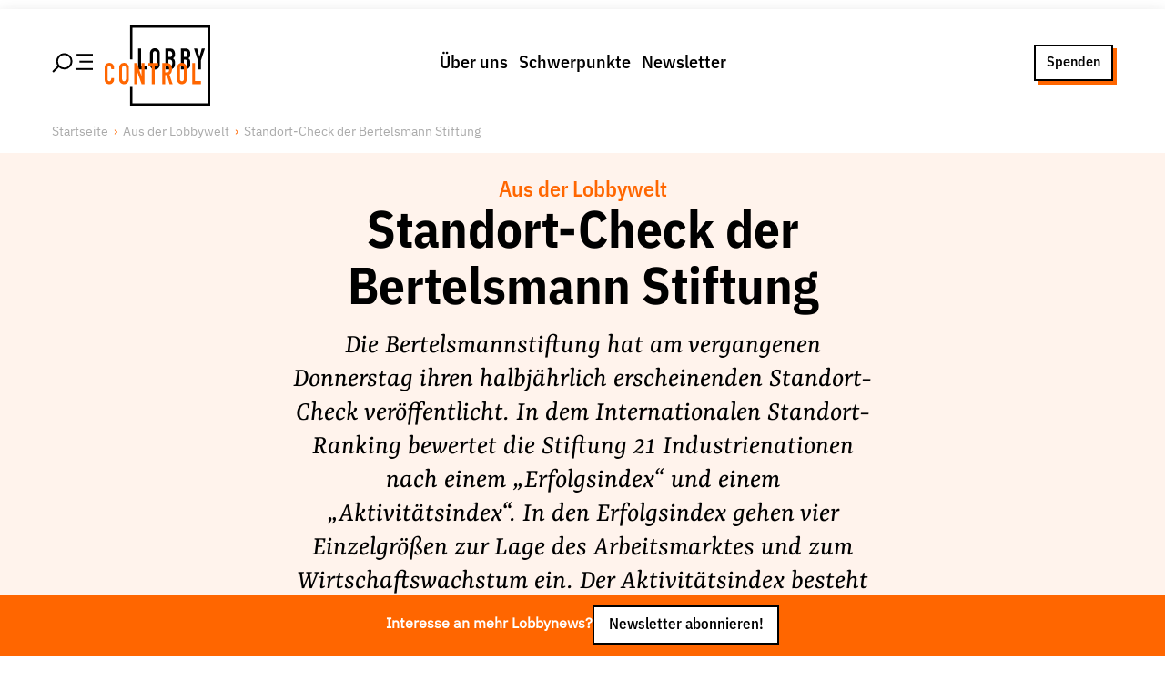

--- FILE ---
content_type: text/html; charset=utf-8
request_url: https://www.lobbycontrol.de/aus-der-lobbywelt/standort-check-der-bertelsmann-stiftung-240/
body_size: 30440
content:
<!DOCTYPE html><html><head><meta charSet="utf-8" data-next-head=""/><meta name="viewport" content="width=device-width" data-next-head=""/><link rel="preload" href="/fonts/IBMPlexSansVar-Roman.woff2" as="font" type="font/woff2" data-next-head=""/><link rel="preload" href="/fonts/IBMPlexSansVar-Italic.woff2" as="font" type="font/woff2" data-next-head=""/><link rel="preload" href="/fonts/YrsaVF-Ups.woff2" as="font" type="font/woff2" data-next-head=""/><link rel="preload" href="/fonts/YrsaVF-Its.woff2" as="font" type="font/woff2" data-next-head=""/><title data-next-head="">Standort-Check der Bertelsmann Stiftung | LobbyControl</title><meta name="robots" content="index, follow, max-snippet:-1, max-image-preview:large, max-video-preview:-1" data-next-head=""/><link rel="canonical" href="https://www.lobbycontrol.de/aus-der-lobbywelt/standort-check-der-bertelsmann-stiftung-240/" data-next-head=""/><meta property="og:locale" content="de_DE" data-next-head=""/><meta property="og:type" content="article" data-next-head=""/><meta property="og:title" content="Standort-Check der Bertelsmann Stiftung" data-next-head=""/><meta property="og:description" content="Die Bertelsmannstiftung hat am vergangenen Donnerstag ihren halbjährlich erscheinenden Standort-Check veröffentlicht. In dem Internationalen Standort-Ranking bewertet die Stiftung 21 Industrienationen nach einem „Erfolgsindex“ und einem „Aktivitätsindex“. In den Erfolgsindex gehen vier Einzelgrößen zur Lage des Arbeitsmarktes und zum Wirtschaftswachstum ein. Der Aktivitätsindex besteht aus zwölf Komponenten, die u.a. den Staatsanteil am Bruttoinlandsprodukt (BIP), die Staatsverschuldung, […]" data-next-head=""/><meta property="og:url" content="https://www.lobbycontrol.de/aus-der-lobbywelt/standort-check-der-bertelsmann-stiftung-240/" data-next-head=""/><meta property="og:site_name" content="LobbyControl" data-next-head=""/><meta property="article:publisher" content="https://www.facebook.com/lobbycontrol/" data-next-head=""/><meta property="article:published_time" content="2006-04-23T19:48:34+00:00" data-next-head=""/><meta property="article:modified_time" content="2022-08-16T14:48:34+00:00" data-next-head=""/><meta name="author" content="Team" data-next-head=""/><meta name="twitter:card" content="summary_large_image" data-next-head=""/><meta name="twitter:creator" content="@lobbycontrol" data-next-head=""/><meta name="twitter:site" content="@lobbycontrol" data-next-head=""/><meta name="twitter:label1" content="Verfasst von" data-next-head=""/><meta name="twitter:data1" content="Team" data-next-head=""/><meta name="twitter:label2" content="Geschätzte Lesezeit" data-next-head=""/><meta name="twitter:data2" content="1 Minute" data-next-head=""/><link rel="preload" href="/_next/static/css/f409105526066cea.css" as="style"/><link rel="preload" href="/_next/static/css/c44c410af4afcbf8.css" as="style"/><link rel="preload" href="/_next/static/css/693438ef4a5d236a.css" as="style"/><link rel="preload" href="/_next/static/css/1b66a65d5f765823.css" as="style"/><link href="/fonts/fonts.css" rel="stylesheet" data-next-head=""/><script data-next-head="">                                  var _paq = window._paq = window._paq || [];                                  _paq.push(['trackPageView']);                                  _paq.push(['enableLinkTracking']);                                  (function() {                                    var u="//matomo.lobbycontrol.de/";                                    _paq.push(['setTrackerUrl', u+'matomo.php']);                                    _paq.push(['setSiteId', '2']);                                    var d=document, g=d.createElement('script'), s=d.getElementsByTagName('script')[0];                                    g.async=true; g.src=u+'matomo.js'; s.parentNode.insertBefore(g,s);                                  })();</script><script type="application/ld+json" class="yoast-schema-graph" data-next-head="">{"@context":"https://schema.org","@graph":[{"@type":"Article","@id":"https://www.lobbycontrol.de/aus-der-lobbywelt/standort-check-der-bertelsmann-stiftung-240/#article","isPartOf":{"@id":"https://www.lobbycontrol.de/aus-der-lobbywelt/standort-check-der-bertelsmann-stiftung-240/"},"author":{"name":"Team","@id":"https://www.lobbycontrol.de/#/schema/person/8340e1e9e84640a163f0511b9469c6e9"},"headline":"Standort-Check der Bertelsmann Stiftung","datePublished":"2006-04-23T19:48:34+00:00","dateModified":"2022-08-16T14:48:34+00:00","mainEntityOfPage":{"@id":"https://www.lobbycontrol.de/aus-der-lobbywelt/standort-check-der-bertelsmann-stiftung-240/"},"wordCount":227,"commentCount":2,"publisher":{"@id":"https://www.lobbycontrol.de/#organization"},"keywords":["\"Reform\"initiativen","Denkfabriken"],"articleSection":["Aus der Lobbywelt"],"inLanguage":"de","potentialAction":[{"@type":"CommentAction","name":"Comment","target":["https://www.lobbycontrol.de/aus-der-lobbywelt/standort-check-der-bertelsmann-stiftung-240/#respond"]}]},{"@type":"WebPage","@id":"https://www.lobbycontrol.de/aus-der-lobbywelt/standort-check-der-bertelsmann-stiftung-240/","url":"https://www.lobbycontrol.de/aus-der-lobbywelt/standort-check-der-bertelsmann-stiftung-240/","name":"Standort-Check der Bertelsmann Stiftung | LobbyControl","isPartOf":{"@id":"https://www.lobbycontrol.de/#website"},"datePublished":"2006-04-23T19:48:34+00:00","dateModified":"2022-08-16T14:48:34+00:00","breadcrumb":{"@id":"https://www.lobbycontrol.de/aus-der-lobbywelt/standort-check-der-bertelsmann-stiftung-240/#breadcrumb"},"inLanguage":"de","potentialAction":[{"@type":"ReadAction","target":["https://www.lobbycontrol.de/aus-der-lobbywelt/standort-check-der-bertelsmann-stiftung-240/"]}]},{"@type":"BreadcrumbList","@id":"https://www.lobbycontrol.de/aus-der-lobbywelt/standort-check-der-bertelsmann-stiftung-240/#breadcrumb","itemListElement":[{"@type":"ListItem","position":1,"name":"Home","item":"https://www.lobbycontrol.de/"},{"@type":"ListItem","position":2,"name":"Standort-Check der Bertelsmann Stiftung"}]},{"@type":"WebSite","@id":"https://www.lobbycontrol.de/#website","url":"https://www.lobbycontrol.de/","name":"LobbyControl","description":"Wir klären auf über Lobbyismus.","publisher":{"@id":"https://www.lobbycontrol.de/#organization"},"potentialAction":[{"@type":"SearchAction","target":{"@type":"EntryPoint","urlTemplate":"https://www.lobbycontrol.de/?s={search_term_string}"},"query-input":{"@type":"PropertyValueSpecification","valueRequired":true,"valueName":"search_term_string"}}],"inLanguage":"de"},{"@type":"Organization","@id":"https://www.lobbycontrol.de/#organization","name":"LobbyControl","url":"https://www.lobbycontrol.de/","logo":{"@type":"ImageObject","inLanguage":"de","@id":"https://www.lobbycontrol.de/#/schema/logo/image/","url":"https://www.lobbycontrol.de/wp-content/uploads/lc-logo-rgb_quad.jpg","contentUrl":"https://www.lobbycontrol.de/wp-content/uploads/lc-logo-rgb_quad.jpg","width":400,"height":400,"caption":"LobbyControl"},"image":{"@id":"https://www.lobbycontrol.de/#/schema/logo/image/"},"sameAs":["https://www.facebook.com/lobbycontrol/","https://x.com/lobbycontrol","https://bsky.app/profile/lobbycontrol.bsky.social","https://bewegung.social/@lobbycontrol","https://www.linkedin.com/company/lobbycontrol","https://www.instagram.com/lobbycontrol/"]},{"@type":"Person","@id":"https://www.lobbycontrol.de/#/schema/person/8340e1e9e84640a163f0511b9469c6e9","name":"Team","image":{"@type":"ImageObject","inLanguage":"de","@id":"https://www.lobbycontrol.de/#/schema/person/image/","url":"https://secure.gravatar.com/avatar/d42ec0eef5b0817988e45b85663a88eac434488fcc671bc8239918ee1e45bb2a?s=96&d=blank&r=g","contentUrl":"https://secure.gravatar.com/avatar/d42ec0eef5b0817988e45b85663a88eac434488fcc671bc8239918ee1e45bb2a?s=96&d=blank&r=g","caption":"Team"},"url":"https://www.lobbycontrol.de/author/lobbycontrol-team/"}]}</script><link rel="stylesheet" href="/_next/static/css/f409105526066cea.css" data-n-g=""/><link rel="stylesheet" href="/_next/static/css/c44c410af4afcbf8.css" data-n-p=""/><link rel="stylesheet" href="/_next/static/css/693438ef4a5d236a.css" data-n-p=""/><link rel="stylesheet" href="/_next/static/css/1b66a65d5f765823.css" data-n-p=""/><noscript data-n-css=""></noscript><script defer="" noModule="" src="/_next/static/chunks/polyfills-42372ed130431b0a.js"></script><script src="/_next/static/chunks/webpack-7fdedee0f91f1eaf.js" defer=""></script><script src="/_next/static/chunks/framework-77dff60c8c44585c.js" defer=""></script><script src="/_next/static/chunks/main-4dce94bc898cafaa.js" defer=""></script><script src="/_next/static/chunks/pages/_app-2f655a192d458e49.js" defer=""></script><script src="/_next/static/chunks/54e27604-9c0129f6bcdb168e.js" defer=""></script><script src="/_next/static/chunks/b258f366-7a97b0dfe3484dc6.js" defer=""></script><script src="/_next/static/chunks/0465ed09-e4191d878834d4ef.js" defer=""></script><script src="/_next/static/chunks/2e6f1b4f-a32858b195aefcd8.js" defer=""></script><script src="/_next/static/chunks/45092124-fb2f84b16a98e793.js" defer=""></script><script src="/_next/static/chunks/489b9f9a-0f15d2649aaad4f0.js" defer=""></script><script src="/_next/static/chunks/621df6e4-b695c3a5f4570430.js" defer=""></script><script src="/_next/static/chunks/0d186e42-62635737226aa637.js" defer=""></script><script src="/_next/static/chunks/86f38aeb-72b2902f976516e3.js" defer=""></script><script src="/_next/static/chunks/9255-2ea1c1410f92b7c0.js" defer=""></script><script src="/_next/static/chunks/3155-39aee2452503fab7.js" defer=""></script><script src="/_next/static/chunks/3050-56e4a304ff914bb4.js" defer=""></script><script src="/_next/static/chunks/2805-8d507663ca3ec309.js" defer=""></script><script src="/_next/static/chunks/7101-f142ac5515a59d49.js" defer=""></script><script src="/_next/static/chunks/8395-187cb0c265ed46d4.js" defer=""></script><script src="/_next/static/chunks/4927-2ae7e98e0805c722.js" defer=""></script><script src="/_next/static/chunks/5295-cf71fca5440b59e4.js" defer=""></script><script src="/_next/static/chunks/pages/%5Bcategory%5D/%5Bslug%5D-08f6fbb223ca010d.js" defer=""></script><script src="/_next/static/lHZd-yH4Zybk_5e2__nss/_buildManifest.js" defer=""></script><script src="/_next/static/lHZd-yH4Zybk_5e2__nss/_ssgManifest.js" defer=""></script></head><body><div id="__next"><div class="PageWrap_container__OS5xK undefined"><div class="PageHeader_wrap__7kGxf PageHeader_idle__s1Mfd"><div class="  PageHeader_container__ygmDJ alignwide "><div class="PageHeader_hamburger__FeWfG"><svg width="44.99975px" height="23.99975px" viewBox="0 0 43.62 21.61" version="1.1" xmlns="http://www.w3.org/2000/svg" class="PageHeader_icon__saYuk"><title>Hamburger/Search</title><line class="cls-1" x1="43.62" y1="17.42" x2="25.17" y2="17.42" stroke-width="var(--border-width)" stroke="var(--color-black)"></line><line class="cls-1" x1="43.62" y1="9.58" x2="29.38" y2="9.58" stroke-width="var(--border-width)" stroke="var(--color-black)"></line><line class="cls-1" x1="7.46" y1="14.15" x2="1.06" y2="20.55" stroke-width="var(--border-width)" stroke="var(--color-black)"></line><line class="cls-1" x1="43.62" y1="2.29" x2="26.3" y2="2.29" stroke-width="var(--border-width)" stroke="var(--color-black)"></line><circle class="cls-1" cx="13.26" cy="9.2" r="7.7" stroke-width="var(--border-width)" fill="none" stroke="var(--color-black)"></circle></svg></div><div class="PageHeader_brandPlacer__cPY9w"><a title="LobbyControl Startseite" href="/"><div class="PageHeader_brand__XMUlR"><div class="Brand_container__XKeOr "><svg viewBox="0 0 79 60" version="1.1" xmlns="http://www.w3.org/2000/svg"><title>Lobbycontrol Logo</title><path d="M69.8062883,26.2155936 L66.8032923,17.1342583 L69.1212226,17.1342583 L70.8799732,23.3869333 L70.9214923,23.3869333 L72.6820697,17.1342583 L75,17.1342583 L71.9956754,26.2155936 L71.9956754,32.8689912 L69.8062883,32.8689912 M59.2066191,30.6129384 L60.1504321,30.6129384 C61.909847,30.6129384 62.0382242,29.5079155 62.0382242,27.961978 C62.0382242,26.3926094 61.7587174,25.5756005 60.1711917,25.5756005 L59.2066191,25.5756005 L59.2066191,30.6129384 L59.2066191,30.6129384 Z M59.2066191,23.5860119 L60.1919513,23.5860119 C61.6522623,23.5860119 62.0382242,22.8124445 62.0382242,21.3752819 C62.0382242,19.9842973 61.545309,19.2534874 60.1075844,19.2534874 L59.2066191,19.2534874 L59.2066191,23.5860119 Z M57.017066,17.1342583 L60.2153681,17.1342583 C63.0471392,17.1342583 64.0994001,19.0550929 64.0994001,21.110699 L64.0994001,21.6846747 C64.0994001,23.3655546 63.5621425,23.9834849 62.59757,24.6020994 C63.6257498,25.1112548 64.0994001,26.0606407 64.0994001,27.6953426 L64.0994001,28.5799083 C64.0994001,31.3211724 62.8324022,32.8671099 60.0012954,32.8671099 L57.017066,32.8671099 M47.7031614,30.6129384 L48.6471405,30.6129384 C50.4077179,30.6129384 50.5362612,29.5079155 50.5362612,27.961978 C50.5362612,26.3926094 50.2585812,25.5756005 48.6697269,25.5756005 L47.7031614,25.5756005 L47.7031614,30.6129384 Z M47.7031614,23.5860119 L48.6918151,23.5860119 C50.1501332,23.5860119 50.5362612,22.8124445 50.5362612,21.3752819 C50.5362612,19.9842973 50.0425156,19.2534874 48.6042927,19.2534874 L47.7031614,19.2534874 L47.7031614,23.5860119 Z M45.5156012,17.1342583 L48.7125747,17.1342583 C51.5436815,17.1342583 52.597271,19.0550929 52.597271,21.110699 L52.597271,21.6846747 C52.597271,23.3655546 52.0600134,23.9834849 51.0941123,24.6020994 C52.1236207,25.1112548 52.597271,26.0606407 52.597271,27.6953426 L52.597271,28.5799083 C52.597271,31.3211724 51.3309374,32.8671099 48.4978377,32.8671099 L45.5156012,32.8671099 M36.0733195,29.1545681 C36.0733195,30.2382123 36.760212,30.7465126 37.5543901,30.7465126 C38.3470734,30.7465126 39.0341321,30.2382123 39.0341321,29.1545681 L39.0341321,20.8456029 C39.0341321,19.76384 38.3470734,19.2548556 37.5543901,19.2548556 C36.760212,19.2548556 36.0733195,19.76384 36.0733195,20.8456029 L36.0733195,29.1545681 Z M33.8837664,20.8456029 C33.8837664,18.2827228 35.772887,17 37.5543901,17 C39.3343984,17 41.2235191,18.2827228 41.2235191,20.8456029 L41.2235191,29.1545681 C41.2235191,31.7186454 39.3343984,33 37.5543901,33 C35.772887,33 33.8837664,31.7186454 33.8837664,29.1545681 M25,17.1342583 L27.189387,17.1342583 L27.189387,30.6129384 L31.5236526,30.6129384 L31.5236526,32.8689912 L25,32.8689912" fill="var(--color-black)" fill-rule="nonzero"></path><polygon fill="var(--color-black)" fill-rule="nonzero" points="79 1.21974483e-16 79 60 19 60 19 45.9714099 20.7743618 45.9714099 20.7741393 58.225625 77.2250367 58.225625 77.2250367 1.77377071 20.7741393 1.77377071 20.7743618 25.3923507 19 25.3923507 19 0"></polygon><path d="M3.54662841,28 C1.43352654,28 0,29.5794459 0,31.6347439 L0,40.2939866 C0,43.1691118 1.91471105,44 3.58106169,44 C5.52442123,44 7.05882353,42.3095448 7.05882353,40.3652561 L7.05882353,39.403118 L4.85509326,39.403118 L4.85509326,40.1514477 C4.85509326,41.3901684 4.11001205,41.7550111 3.51219512,41.7550111 C2.53026801,41.7550111 2.16929699,41.0581666 2.16929699,40.1514477 L2.16929699,32.0979955 C2.16929699,31.0363082 2.42300143,30.2806236 3.51219512,30.2806236 C4.345701,30.2806236 4.85509326,31.0002174 4.85509326,31.8841871 L4.85509326,32.6681514 L7.05882353,32.6681514 L7.05882353,31.7772829 C7.05882353,29.5897657 5.55461234,28 3.54662841,28 Z M14.4619799,28 C12.6898502,28 10.8120516,29.2854165 10.8120516,31.8485523 L10.8120516,40.1514477 C10.8120516,42.7157808 12.6898502,44 14.4619799,44 C16.234936,44 18.1119082,42.7157808 18.1119082,40.1514477 L18.1119082,31.8485523 C18.1119082,29.2854165 16.234936,28 14.4619799,28 Z M57.7790531,28 C56.0062623,28 54.1291248,29.2854165 54.1291248,31.8485523 L54.1291248,40.1514477 C54.1291248,42.7157808 56.0062623,44 57.7790531,44 C59.5513481,44 61.4289813,42.7157808 61.4289813,40.1514477 L61.4289813,31.8485523 C61.4289813,29.2854165 59.5513481,28 57.7790531,28 Z M22.1061693,28.142539 L22.1061693,43.8930958 L24.2754663,43.8930958 L24.2754663,34.4142539 L24.3098445,34.4142539 L27.6498732,43.8930958 L29.7158703,43.8930958 L29.7158703,28.142539 L27.51214,28.142539 L27.51214,37.6213808 L27.4777618,37.6213808 L24.2065997,28.142539 L22.1061693,28.142539 Z M32.7116212,28.142539 L32.7116212,30.2806236 L35.2252511,30.2806236 L35.2252511,43.8930958 L37.3945481,43.8930958 L37.3945481,30.2806236 L39.9426112,30.2806236 L39.9426112,28.142539 L32.7116212,28.142539 Z M43.0416069,28.142539 L43.0416069,43.8930958 L45.2109039,43.8930958 L45.2109039,37.1581292 L46.5193687,37.1581292 L48.5509326,43.8930958 L50.8579627,43.8930958 L48.482066,36.6948775 C49.8722341,35.8989969 50.3758967,34.5876383 50.3758967,32.7750557 C50.3758967,29.7242655 49.1018651,28.142539 46.5193687,28.142539 L43.0416069,28.142539 Z M65.492109,28.142539 L65.492109,43.8930958 L72,43.8930958 L72,41.6124722 L67.661406,41.6124722 L67.661406,28.142539 L65.492109,28.142539 Z M14.4619799,30.2806236 C15.2516867,30.2806236 15.9426112,30.7648 15.9426112,31.8485523 L15.9426112,40.1514477 C15.9426112,41.2365684 15.2516867,41.7550111 14.4619799,41.7550111 C13.6717773,41.7550111 13.0157819,41.2365684 13.0157819,40.1514477 L13.0157819,31.8485523 C13.0157819,30.7648 13.6717773,30.2806236 14.4619799,30.2806236 Z M45.2109039,30.2806236 L46.3472023,30.2806236 C47.9484327,30.2806236 48.2065997,31.1135644 48.2065997,32.7037862 C48.2065997,34.2733114 47.9697538,35.1625835 46.4505022,35.1625835 L45.2109039,35.1625835 L45.2109039,30.2806236 Z M57.7790531,30.2806236 C58.5680987,30.2806236 59.2596844,30.7648 59.2596844,31.8485523 L59.2596844,40.1514477 C59.2596844,41.2365684 58.5680987,41.7550111 57.7790531,41.7550111 C56.9881894,41.7550111 56.2984218,41.2365684 56.2984218,40.1514477 L56.2984218,31.8485523 C56.2984218,30.7648 56.9881894,30.2806236 57.7790531,30.2806236 Z" fill="var(--color-red)" fill-rule="nonzero"></path></svg></div></div></a></div><div class="PageHeader_menu__wSfdu"><nav><ul class="MenuList_list___sevs MenuList_horizontal__RdB6M "><li class="MenuList_item__7PhZS" data-item="true"><a data-link="true" href="/ueber-uns/">Über uns</a></li><li class="MenuList_item__7PhZS" data-item="true"><a data-link="true" href="/schwerpunkte/">Schwerpunkte</a></li><li class="MenuList_item__7PhZS" data-item="true"><a data-link="true" href="/newsletter/">Newsletter</a></li></ul></nav></div><div class="PageHeader_ctaPlacer__vu9yV"><div class="PageHeader_cta__BJeIz"><a href="/spenden/" class="Button_link__UvISo  Button_ghost__0srtQ Button_small__AYtm6">Spenden</a></div></div></div></div><div class="" id="menu"><div class="MenuSlideout_container__5NSzl PageHeader_slideOut__hUseA alignfull"><div class="alignwide MenuSlideout_group__ZdOyV"><div class="MenuSlideout_wrap__6EYWn"><div class="Grid_container__5uqKp " style="grid-template-columns:repeat( 1, 1fr)"><nav><ul class="MenuList_list___sevs  "><li class="MenuList_item__7PhZS" data-item="true"><a data-link="true" href="/ueber-uns/">Über uns</a><nav><ul class="MenuList_list___sevs  MenuList_subMenu__g8uLB"><li class="MenuList_item__7PhZS" data-item="true"><a data-link="true" href="/ueber-uns/lobbyismus-faq/">Lobby FAQs</a></li><li class="MenuList_item__7PhZS" data-item="true"><a data-link="true" href="/ueber-uns/der-lobbycontrol-vorstand/">Team</a></li><li class="MenuList_item__7PhZS" data-item="true"><a data-link="true" href="/ueber-uns/unsere-finanzierung/">Finanzierung</a></li><li class="MenuList_item__7PhZS" data-item="true"><a data-link="true" href="/ueber-uns/jobs/">Jobs</a></li><li class="MenuList_item__7PhZS" data-item="true"><a data-link="true" href="/ueber-uns/publikationen-material/">Publikationen und Material</a></li><li class="MenuList_item__7PhZS" data-item="true"><a data-link="true" href="/ueber-uns/lobbykritische-stadtfuehrungen/">Lobbykritische Stadtführungen</a></li></ul></nav></li></ul></nav><nav><ul class="MenuList_list___sevs  "><li class="MenuList_item__7PhZS" data-item="true"><a data-link="true" href="/schwerpunkte/">Unsere Schwerpunkte</a><nav><ul class="MenuList_list___sevs  MenuList_subMenu__g8uLB"><li class="MenuList_item__7PhZS" data-item="true"><a data-link="true" href="/lobbykontrolle-und-regeln/">Lobbykontrolle und Regeln</a></li><li class="MenuList_item__7PhZS" data-item="true"><a data-link="true" href="/lobbyismus-und-klima/">Lobbyismus und Klima</a></li><li class="MenuList_item__7PhZS" data-item="true"><a data-link="true" href="/macht-der-digitalkonzerne/">Macht der Digitalkonzerne</a></li></ul></nav></li></ul></nav><nav><ul class="MenuList_list___sevs  "><li class="MenuList_item__7PhZS" data-item="true"><a data-link="true" href="/spenden-foerdern/">Spenden &amp; Fördern</a><nav><ul class="MenuList_list___sevs  MenuList_subMenu__g8uLB"><li class="MenuList_item__7PhZS" data-item="true"><a data-link="true" href="/foerdern/">Fördermitglied werden</a></li><li class="MenuList_item__7PhZS" data-item="true"><a data-link="true" href="/spenden/">Jetzt Spenden</a></li><li class="MenuList_item__7PhZS" data-item="true"><a data-link="true" href="/geschenkspende/">Geschenkspende</a></li><li class="MenuList_item__7PhZS" data-item="true"><a data-link="true" href="/mit-bussgeldern-und-geldauflagen-unserer-demokratie-helfen/">Bußgelder und Geldauflagen</a></li><li class="MenuList_item__7PhZS" data-item="true"><a data-link="true" href="/projektspende/">Projektspende</a></li></ul></nav></li></ul></nav><nav><ul class="MenuList_list___sevs  "><li class="MenuList_item__7PhZS" data-item="true"><a data-link="true" href="/presse/">Presse</a></li><li class="MenuList_item__7PhZS" data-item="true"><a data-link="true" href="/newsletter/">Newsletter</a></li><li class="MenuList_item__7PhZS" data-item="true"><a data-link="true" href="/aktuelle-appelle/">Appelle unterzeichnen</a></li><li class="MenuList_item__7PhZS" data-item="true"><a data-link="true" href="/ueber-uns/kontakt/">Kontakt</a></li><li class="MenuList_item__7PhZS" data-item="true"><a data-link="true" href="/impressum/">Impressum</a></li></ul></nav></div></div><div class="MenuSlideout_search__XqL_R"><div class="SearchForm_container__sMmHl "><form class="SearchForm_form__ccOVm"><input type="text" placeholder="Suche nach Themen, Artikeln, Studien, Personen und mehr" class="SearchForm_input__yYcSM"/><button type="submit" class="SearchForm_button__0qC6a"><svg stroke="currentColor" fill="currentColor" stroke-width="0" viewBox="0 0 512 512" class="SearchForm_icon__eI9aJ" height="1em" width="1em" xmlns="http://www.w3.org/2000/svg"><path d="M456.69 421.39 362.6 327.3a173.81 173.81 0 0 0 34.84-104.58C397.44 126.38 319.06 48 222.72 48S48 126.38 48 222.72s78.38 174.72 174.72 174.72A173.81 173.81 0 0 0 327.3 362.6l94.09 94.09a25 25 0 0 0 35.3-35.3zM97.92 222.72a124.8 124.8 0 1 1 124.8 124.8 124.95 124.95 0 0 1-124.8-124.8z"></path></svg></button></form><div class="SearchForm_previewResults__O1vus "></div><nav><ul class="MenuList_list___sevs MenuList_tagList__KZtRJ SearchForm_trends__Uqo3p"><li class="MenuList_item__7PhZS" data-item="true"><a data-link="true" href="/macht-der-digitalkonzerne/">#Macht der Digitalkonzerne</a></li><li class="MenuList_item__7PhZS" data-item="true"><a data-link="true" href="/lobbyismus-in-der-eu/">#Lobbyismus in der EU</a></li><li class="MenuList_item__7PhZS" data-item="true"><a data-link="true" href="/nebeneinkuenfte/">#Nebeneinkünfte</a></li><li class="MenuList_item__7PhZS" data-item="true"><a data-link="true" href="/lobbyismus-und-klima/">#Lobbyismus und Klima</a></li></ul></nav></div></div></div><div class="alignwide MenuSlideout_social__XyPnl"><div class="aligncenter MenuSlideout_follow__dmIr_">Folge Uns</div><div><ul class="MenuSocial_list__tCoIE"><li class="MenuSocial_item__eoN_R"><a href="https://www.facebook.com/lobbycontrol" target="_blank" rel="noreferrer"><svg stroke="currentColor" fill="currentColor" stroke-width="0" role="img" viewBox="0 0 24 24" height="1em" width="1em" xmlns="http://www.w3.org/2000/svg"><path d="M9.101 23.691v-7.98H6.627v-3.667h2.474v-1.58c0-4.085 1.848-5.978 5.858-5.978.401 0 .955.042 1.468.103a8.68 8.68 0 0 1 1.141.195v3.325a8.623 8.623 0 0 0-.653-.036 26.805 26.805 0 0 0-.733-.009c-.707 0-1.259.096-1.675.309a1.686 1.686 0 0 0-.679.622c-.258.42-.374.995-.374 1.752v1.297h3.919l-.386 2.103-.287 1.564h-3.246v8.245C19.396 23.238 24 18.179 24 12.044c0-6.627-5.373-12-12-12s-12 5.373-12 12c0 5.628 3.874 10.35 9.101 11.647Z"></path></svg></a></li><li class="MenuSocial_item__eoN_R"><a href="https://bewegung.social/@lobbycontrol " target="_blank" rel="noreferrer"><svg stroke="currentColor" fill="currentColor" stroke-width="0" role="img" viewBox="0 0 24 24" height="1em" width="1em" xmlns="http://www.w3.org/2000/svg"><path d="M23.268 5.313c-.35-2.578-2.617-4.61-5.304-5.004C17.51.242 15.792 0 11.813 0h-.03c-3.98 0-4.835.242-5.288.309C3.882.692 1.496 2.518.917 5.127.64 6.412.61 7.837.661 9.143c.074 1.874.088 3.745.26 5.611.118 1.24.325 2.47.62 3.68.55 2.237 2.777 4.098 4.96 4.857 2.336.792 4.849.923 7.256.38.265-.061.527-.132.786-.213.585-.184 1.27-.39 1.774-.753a.057.057 0 0 0 .023-.043v-1.809a.052.052 0 0 0-.02-.041.053.053 0 0 0-.046-.01 20.282 20.282 0 0 1-4.709.545c-2.73 0-3.463-1.284-3.674-1.818a5.593 5.593 0 0 1-.319-1.433.053.053 0 0 1 .066-.054c1.517.363 3.072.546 4.632.546.376 0 .75 0 1.125-.01 1.57-.044 3.224-.124 4.768-.422.038-.008.077-.015.11-.024 2.435-.464 4.753-1.92 4.989-5.604.008-.145.03-1.52.03-1.67.002-.512.167-3.63-.024-5.545zm-3.748 9.195h-2.561V8.29c0-1.309-.55-1.976-1.67-1.976-1.23 0-1.846.79-1.846 2.35v3.403h-2.546V8.663c0-1.56-.617-2.35-1.848-2.35-1.112 0-1.668.668-1.67 1.977v6.218H4.822V8.102c0-1.31.337-2.35 1.011-3.12.696-.77 1.608-1.164 2.74-1.164 1.311 0 2.302.5 2.962 1.498l.638 1.06.638-1.06c.66-.999 1.65-1.498 2.96-1.498 1.13 0 2.043.395 2.74 1.164.675.77 1.012 1.81 1.012 3.12z"></path></svg></a></li><li class="MenuSocial_item__eoN_R"><a href="https://bsky.app/profile/lobbycontrol.bsky.social" target="_blank" rel="noreferrer"><svg class="MenuSocial_bluesky__EAfMx" xmlns="http://www.w3.org/2000/svg" version="1.1" viewBox="10 10 35 35"><path d="M27.5,25.73c-1.6-3.1-5.94-8.89-9.98-11.74c-3.87-2.73-5.35-2.26-6.31-1.82c-1.12,0.51-1.32,2.23-1.32,3.24  c0,1.01,0.55,8.3,0.92,9.51c1.2,4.02,5.45,5.38,9.37,4.94c0.2-0.03,0.4-0.06,0.61-0.08c-0.2,0.03-0.41,0.06-0.61,0.08  c-5.74,0.85-10.85,2.94-4.15,10.39c7.36,7.62,10.09-1.63,11.49-6.33c1.4,4.69,3.01,13.61,11.35,6.33c6.27-6.33,1.72-9.54-4.02-10.39  c-0.2-0.02-0.41-0.05-0.61-0.08c0.21,0.03,0.41,0.05,0.61,0.08c3.92,0.44,8.18-0.92,9.37-4.94c0.36-1.22,0.92-8.5,0.92-9.51  c0-1.01-0.2-2.73-1.32-3.24c-0.97-0.44-2.44-0.91-6.31,1.82C33.44,16.85,29.1,22.63,27.5,25.73z"></path></svg></a></li><li class="MenuSocial_item__eoN_R"><a href="https://www.instagram.com/lobbycontrol/" target="_blank" rel="noreferrer"><svg stroke="currentColor" fill="currentColor" stroke-width="0" role="img" viewBox="0 0 24 24" height="1em" width="1em" xmlns="http://www.w3.org/2000/svg"><path d="M7.0301.084c-1.2768.0602-2.1487.264-2.911.5634-.7888.3075-1.4575.72-2.1228 1.3877-.6652.6677-1.075 1.3368-1.3802 2.127-.2954.7638-.4956 1.6365-.552 2.914-.0564 1.2775-.0689 1.6882-.0626 4.947.0062 3.2586.0206 3.6671.0825 4.9473.061 1.2765.264 2.1482.5635 2.9107.308.7889.72 1.4573 1.388 2.1228.6679.6655 1.3365 1.0743 2.1285 1.38.7632.295 1.6361.4961 2.9134.552 1.2773.056 1.6884.069 4.9462.0627 3.2578-.0062 3.668-.0207 4.9478-.0814 1.28-.0607 2.147-.2652 2.9098-.5633.7889-.3086 1.4578-.72 2.1228-1.3881.665-.6682 1.0745-1.3378 1.3795-2.1284.2957-.7632.4966-1.636.552-2.9124.056-1.2809.0692-1.6898.063-4.948-.0063-3.2583-.021-3.6668-.0817-4.9465-.0607-1.2797-.264-2.1487-.5633-2.9117-.3084-.7889-.72-1.4568-1.3876-2.1228C21.2982 1.33 20.628.9208 19.8378.6165 19.074.321 18.2017.1197 16.9244.0645 15.6471.0093 15.236-.005 11.977.0014 8.718.0076 8.31.0215 7.0301.0839m.1402 21.6932c-1.17-.0509-1.8053-.2453-2.2287-.408-.5606-.216-.96-.4771-1.3819-.895-.422-.4178-.6811-.8186-.9-1.378-.1644-.4234-.3624-1.058-.4171-2.228-.0595-1.2645-.072-1.6442-.079-4.848-.007-3.2037.0053-3.583.0607-4.848.05-1.169.2456-1.805.408-2.2282.216-.5613.4762-.96.895-1.3816.4188-.4217.8184-.6814 1.3783-.9003.423-.1651 1.0575-.3614 2.227-.4171 1.2655-.06 1.6447-.072 4.848-.079 3.2033-.007 3.5835.005 4.8495.0608 1.169.0508 1.8053.2445 2.228.408.5608.216.96.4754 1.3816.895.4217.4194.6816.8176.9005 1.3787.1653.4217.3617 1.056.4169 2.2263.0602 1.2655.0739 1.645.0796 4.848.0058 3.203-.0055 3.5834-.061 4.848-.051 1.17-.245 1.8055-.408 2.2294-.216.5604-.4763.96-.8954 1.3814-.419.4215-.8181.6811-1.3783.9-.4224.1649-1.0577.3617-2.2262.4174-1.2656.0595-1.6448.072-4.8493.079-3.2045.007-3.5825-.006-4.848-.0608M16.953 5.5864A1.44 1.44 0 1 0 18.39 4.144a1.44 1.44 0 0 0-1.437 1.4424M5.8385 12.012c.0067 3.4032 2.7706 6.1557 6.173 6.1493 3.4026-.0065 6.157-2.7701 6.1506-6.1733-.0065-3.4032-2.771-6.1565-6.174-6.1498-3.403.0067-6.156 2.771-6.1496 6.1738M8 12.0077a4 4 0 1 1 4.008 3.9921A3.9996 3.9996 0 0 1 8 12.0077"></path></svg></a></li><li class="MenuSocial_item__eoN_R"><a href="https://www.youtube.com/user/lobbycontrol" target="_blank" rel="noreferrer"><svg stroke="currentColor" fill="currentColor" stroke-width="0" role="img" viewBox="0 0 24 24" height="1em" width="1em" xmlns="http://www.w3.org/2000/svg"><path d="M23.498 6.186a3.016 3.016 0 0 0-2.122-2.136C19.505 3.545 12 3.545 12 3.545s-7.505 0-9.377.505A3.017 3.017 0 0 0 .502 6.186C0 8.07 0 12 0 12s0 3.93.502 5.814a3.016 3.016 0 0 0 2.122 2.136c1.871.505 9.376.505 9.376.505s7.505 0 9.377-.505a3.015 3.015 0 0 0 2.122-2.136C24 15.93 24 12 24 12s0-3.93-.502-5.814zM9.545 15.568V8.432L15.818 12l-6.273 3.568z"></path></svg></a></li><li class="MenuSocial_item__eoN_R"><a href="https://www.linkedin.com/company/lobbycontrol" target="_blank" rel="noreferrer"><svg stroke="currentColor" fill="currentColor" stroke-width="0" role="img" viewBox="0 0 24 24" height="1em" width="1em" xmlns="http://www.w3.org/2000/svg"><path d="M20.447 20.452h-3.554v-5.569c0-1.328-.027-3.037-1.852-3.037-1.853 0-2.136 1.445-2.136 2.939v5.667H9.351V9h3.414v1.561h.046c.477-.9 1.637-1.85 3.37-1.85 3.601 0 4.267 2.37 4.267 5.455v6.286zM5.337 7.433c-1.144 0-2.063-.926-2.063-2.065 0-1.138.92-2.063 2.063-2.063 1.14 0 2.064.925 2.064 2.063 0 1.139-.925 2.065-2.064 2.065zm1.782 13.019H3.555V9h3.564v11.452zM22.225 0H1.771C.792 0 0 .774 0 1.729v20.542C0 23.227.792 24 1.771 24h20.451C23.2 24 24 23.227 24 22.271V1.729C24 .774 23.2 0 22.222 0h.003z"></path></svg></a></li><li class="MenuSocial_item__eoN_R"><a href="/feed" target="_blank" rel="noreferrer"><svg stroke="currentColor" fill="currentColor" stroke-width="0" role="img" viewBox="0 0 24 24" height="1em" width="1em" xmlns="http://www.w3.org/2000/svg"><path d="M19.199 24C19.199 13.467 10.533 4.8 0 4.8V0c13.165 0 24 10.835 24 24h-4.801zM3.291 17.415c1.814 0 3.293 1.479 3.293 3.295 0 1.813-1.485 3.29-3.301 3.29C1.47 24 0 22.526 0 20.71s1.475-3.294 3.291-3.295zM15.909 24h-4.665c0-6.169-5.075-11.245-11.244-11.245V8.09c8.727 0 15.909 7.184 15.909 15.91z"></path></svg></a></li><li class="MenuSocial_item__eoN_R"><a href="/newsletter" target="_blank" rel="noreferrer"><svg stroke="currentColor" fill="currentColor" stroke-width="0" viewBox="0 0 24 24" height="1em" width="1em" xmlns="http://www.w3.org/2000/svg"><path d="M20 4H4c-1.103 0-2 .897-2 2v12c0 1.103.897 2 2 2h16c1.103 0 2-.897 2-2V6c0-1.103-.897-2-2-2zm0 2v.511l-8 6.223-8-6.222V6h16zM4 18V9.044l7.386 5.745a.994.994 0 0 0 1.228 0L20 9.044 20.002 18H4z"></path></svg></a></li></ul></div></div></div></div><div class=" alignwide"><ul class="Breadcrumb_list__YCU00"><li class="Breadcrumb_item__Odru6"><a href="/" title="Startseite">Startseite</a></li><li class="Breadcrumb_item__Odru6"><a href="/aus-der-lobbywelt" title="Aus der Lobbywelt">Aus der Lobbywelt</a></li><li class="Breadcrumb_item__Odru6">Standort-Check der Bertelsmann Stiftung</li></ul></div><div class="  EntryOpener_default__Bn0QP aligncenter"><div class="   "><div class="EntryOpener_titleWrap__qCif3"><a href="/aus-der-lobbywelt/"><div class="Topic_container__74j8o EntryOpener_topic__38ZYN">Aus der Lobbywelt</div></a><h1 class="Headline_h1__Aez7V EntryOpener_title__8i3s9 " id="standort-check-der-bertelsmann-stiftung">Standort-Check der Bertelsmann Stiftung</h1></div><div class="Excerpt_container__c5C_k EntryOpener_excerpt__H5vxp">Die Bertelsmannstiftung hat am vergangenen Donnerstag ihren halbjährlich erscheinenden Standort-Check veröffentlicht. In dem Internationalen Standort-Ranking bewertet die Stiftung 21 Industrienationen nach einem „Erfolgsindex“ und einem „Aktivitätsindex“. In den Erfolgsindex gehen vier Einzelgrößen zur Lage des Arbeitsmarktes und zum Wirtschaftswachstum ein. Der Aktivitätsindex besteht aus zwölf Komponenten, die u.a. den Staatsanteil am Bruttoinlandsprodukt (BIP), die Staatsverschuldung, […]</div><div><span>von </span><span class="EntryOpener_authors__1sIW7"></span>23. April 2006</div></div></div><main><div class="undefined entry-content"><div class="ClassicContentBlock_classicContent__uTYt7"><p>Die Bertelsmannstiftung hat am vergangenen Donnerstag ihren halbjährlich erscheinenden <a href="http://www.bertelsmann-stiftung.de/cps/rde/xchg/SID-0A000F0A-22FFBF92/bst/hs.xsl/nachrichten_18938.htm">Standort-Check</a> veröffentlicht. In dem Internationalen Standort-Ranking bewertet die Stiftung 21 Industrienationen nach einem „Erfolgsindex“ und einem „Aktivitätsindex“. In den Erfolgsindex gehen vier Einzelgrößen zur Lage des Arbeitsmarktes und zum Wirtschaftswachstum ein. Der Aktivitätsindex besteht aus zwölf Komponenten, die u.a. den Staatsanteil am Bruttoinlandsprodukt (BIP), die Staatsverschuldung, die Grenzabgabenbelastung, die Zahl der Teilzeitbeschäftigungen sowie Jugend- und Altersarbeitslosigkeit beinhalten. Mit den Indizes werden insbesondere die Entwicklungen als Erfolgskriterien herangezogen, die dem Kanon neoliberaler Reformen entsprechen: ein hoher Anteil der Staatsausgaben am BIP geht ebenso pauschal als negativ in die Wertung ein wie hohe Steuern und Abgaben. Positiv bewertet werden hingegen Lohnzurückhaltung, Teilzeitbeschäftigungen und eine niedrige Streikquote. </p>
<p>Fragen der Verteilungsgerechtigkeit oder der Qualität von Lebens- und Arbeitsbedingungen bleiben unberücksichtigt. Neoliberaler Wind weht auch durch die Reformvorschläge: eine weitere Flexibilisierung des Arbeitsmarktes durch Aufweichung des Kündigungsschutzes, Dezentralisierung von Tarifverhandlungen, keine staatlich festgelegten Mindestlöhne, ein Konsolidierungsprogramm, das vor allem auf der Ausgabenseite des Staates ansetzt sowie mehr Wettbewerb im Gesundheitswesen sind der Studie zufolge notwendige Schritte zum Erfolg. Der Tenor der Studie ist nicht verwunderlich: Ihr Autor ist der INSM-Botschafter Prof. Dr. Ulrich van Suntum. Die Bertelsmann-Stiftung leistet so einen Beitrag, eine bestimmte Vorstellung von „Erfolg“ und von alternativlosen Reformnotwendigkeiten in der Öffentlichkeit zu verankern. </p>
</div><div class="VisiblePopUp_background__DEmkp"><div class="VisiblePopUp_container__Wkfy4 VisiblePopUp_orange__R5B8J alignfull"><div class="VisiblePopUp_content__mlvqp VisiblePopUp_orange__R5B8J alignwide"><div><h1 class="Headline_h1__Aez7V  " id="bleiben-sie-informiert-ber-lobbyismus">Bleiben Sie informiert über Lobbyismus.</h1><h3 class="Headline_h3__xEkgs VisiblePopUp_subtitle__USepi " id="abonnieren-sie-unseren-kostenlosen-newsletter">Abonnieren Sie unseren kostenlosen Newsletter.</h3></div><div class="VisiblePopUp_column_2__19XNd"><div class="NewsletterRegisterform_container__rmkaI alignwide  "><span class="Title_container__wWK3_   "></span><form class="NewsletterRegisterform_form__elRa7"><input type="text" placeholder="E-Mail-Adresse" class="NewsletterRegisterform_input__jRIYI" data-key="email"/><input type="hidden" class="move-code" data-key="move_code" value="LCW0000"/><input type="submit" class="NewsletterRegisterform_button__xAJB9" value="Anmelden"/></form></div><p class="VisiblePopUp_gdprNotice__3CSXg">Datenschutzhinweis: Wir verarbeiten Ihre Daten auf der Grundlage der EU-Datenschutz-Grundverordnung (Art. 6 Abs. 1). Sie können der Verwendung Ihrer Daten jederzeit widersprechen. Zur <a rel="privacy-policy" href="/datenschutz/">Datenschutzerklärung</a>.</p></div></div></div></div></div></main><div class="  alignwide comment-content entry-content "><div class="SectionTitle_container__k4gbc "><div class="SectionTitle_header__QzGZT"><span class="Title_container__wWK3_ Title_section__qbv3m  ">Schlagworte</span><a class="SectionTitle_readmore__qMtWH" href="/schwerpunkte/">Zur Themenübersicht</a></div><p class="SectionTitle_prolog__3KZTj"></p></div><div class="TagList_container__QzBrP "><a href="https://www.lobbycontrol.de/schlagwort/reforminitiativen/" class="Tag_container__OxVAj " title="">&quot;Reform&quot;initiativen</a><a href="https://www.lobbycontrol.de/schlagwort/denkfabriken/" class="Tag_container__OxVAj " title="">Denkfabriken</a></div></div><div class="  entry-content "><div class="SectionTitle_container__k4gbc "><div class="SectionTitle_header__QzGZT"><span class="Title_container__wWK3_ Title_section__qbv3m  ">Teilen</span></div><p class="SectionTitle_prolog__3KZTj"></p></div><ul class="EntryShareBar_container__TGOXV "><li><a href="https://www.facebook.com/sharer.php?u=https://www.lobbycontrol.de/aus-der-lobbywelt/standort-check-der-bertelsmann-stiftung-240/" title="Auf Facebook teilen" class="ShareButton_link__9AomW" data-facebook="true"><svg stroke="currentColor" fill="currentColor" stroke-width="0" role="img" viewBox="0 0 24 24" height="1em" width="1em" xmlns="http://www.w3.org/2000/svg"><path d="M9.101 23.691v-7.98H6.627v-3.667h2.474v-1.58c0-4.085 1.848-5.978 5.858-5.978.401 0 .955.042 1.468.103a8.68 8.68 0 0 1 1.141.195v3.325a8.623 8.623 0 0 0-.653-.036 26.805 26.805 0 0 0-.733-.009c-.707 0-1.259.096-1.675.309a1.686 1.686 0 0 0-.679.622c-.258.42-.374.995-.374 1.752v1.297h3.919l-.386 2.103-.287 1.564h-3.246v8.245C19.396 23.238 24 18.179 24 12.044c0-6.627-5.373-12-12-12s-12 5.373-12 12c0 5.628 3.874 10.35 9.101 11.647Z"></path></svg></a></li><li><a href="https://x.com/share?url=https://www.lobbycontrol.de/aus-der-lobbywelt/standort-check-der-bertelsmann-stiftung-240/&amp;text=Standort-Check%20der%20Bertelsmann%20Stiftung&amp;via=lobbycontrol" class="ShareButton_link__9AomW" title="Auf X teilen" data-twitter="true"><svg stroke="currentColor" fill="currentColor" stroke-width="0" role="img" viewBox="0 0 24 24" height="1em" width="1em" xmlns="http://www.w3.org/2000/svg"><path d="M18.901 1.153h3.68l-8.04 9.19L24 22.846h-7.406l-5.8-7.584-6.638 7.584H.474l8.6-9.83L0 1.154h7.594l5.243 6.932ZM17.61 20.644h2.039L6.486 3.24H4.298Z"></path></svg></a></li><li><a href="https://api.whatsapp.com/send?text=Standort-Check%20der%20Bertelsmann%20Stiftung https://www.lobbycontrol.de/aus-der-lobbywelt/standort-check-der-bertelsmann-stiftung-240/" class="ShareButton_link__9AomW" title="Mit Whatsapp teilen" data-whatsapp="true"><svg stroke="currentColor" fill="currentColor" stroke-width="0" role="img" viewBox="0 0 24 24" height="1em" width="1em" xmlns="http://www.w3.org/2000/svg"><path d="M17.472 14.382c-.297-.149-1.758-.867-2.03-.967-.273-.099-.471-.148-.67.15-.197.297-.767.966-.94 1.164-.173.199-.347.223-.644.075-.297-.15-1.255-.463-2.39-1.475-.883-.788-1.48-1.761-1.653-2.059-.173-.297-.018-.458.13-.606.134-.133.298-.347.446-.52.149-.174.198-.298.298-.497.099-.198.05-.371-.025-.52-.075-.149-.669-1.612-.916-2.207-.242-.579-.487-.5-.669-.51-.173-.008-.371-.01-.57-.01-.198 0-.52.074-.792.372-.272.297-1.04 1.016-1.04 2.479 0 1.462 1.065 2.875 1.213 3.074.149.198 2.096 3.2 5.077 4.487.709.306 1.262.489 1.694.625.712.227 1.36.195 1.871.118.571-.085 1.758-.719 2.006-1.413.248-.694.248-1.289.173-1.413-.074-.124-.272-.198-.57-.347m-5.421 7.403h-.004a9.87 9.87 0 01-5.031-1.378l-.361-.214-3.741.982.998-3.648-.235-.374a9.86 9.86 0 01-1.51-5.26c.001-5.45 4.436-9.884 9.888-9.884 2.64 0 5.122 1.03 6.988 2.898a9.825 9.825 0 012.893 6.994c-.003 5.45-4.437 9.884-9.885 9.884m8.413-18.297A11.815 11.815 0 0012.05 0C5.495 0 .16 5.335.157 11.892c0 2.096.547 4.142 1.588 5.945L.057 24l6.305-1.654a11.882 11.882 0 005.683 1.448h.005c6.554 0 11.89-5.335 11.893-11.893a11.821 11.821 0 00-3.48-8.413Z"></path></svg></a></li><li><a href="https://getpocket.com/save?url=https://www.lobbycontrol.de/aus-der-lobbywelt/standort-check-der-bertelsmann-stiftung-240/&amp;title=Standort-Check%20der%20Bertelsmann%20Stiftung " class="ShareButton_link__9AomW" title="Speichern im Pocket" data-getpocket="true"><svg stroke="currentColor" fill="currentColor" stroke-width="0" role="img" viewBox="0 0 24 24" height="1em" width="1em" xmlns="http://www.w3.org/2000/svg"><path d="M18.813 10.259l-5.646 5.419c-.32.305-.73.458-1.141.458-.41 0-.821-.153-1.141-.458l-5.646-5.419c-.657-.628-.677-1.671-.049-2.326.63-.657 1.671-.679 2.325-.05l4.511 4.322 4.517-4.322c.66-.631 1.697-.607 2.326.049.631.645.615 1.695-.045 2.326l-.011.001zm5.083-7.546c-.299-.858-1.125-1.436-2.041-1.436H2.179c-.9 0-1.717.564-2.037 1.405-.094.25-.142.511-.142.774v7.245l.084 1.441c.348 3.277 2.047 6.142 4.682 8.139.045.036.094.07.143.105l.03.023c1.411 1.03 2.989 1.728 4.694 2.072.786.158 1.591.24 2.389.24.739 0 1.481-.067 2.209-.204.088-.029.176-.045.264-.06.023 0 .049-.015.074-.029 1.633-.36 3.148-1.036 4.508-2.025l.029-.031.135-.105c2.627-1.995 4.324-4.862 4.686-8.148L24 10.678V3.445c0-.251-.031-.5-.121-.742l.017.01z"></path></svg></a></li><li><a href="mailto:?subject=Standort-Check%20der%20Bertelsmann%20Stiftung&amp;body=Ich habe einen Link für dich gefunden: https://www.lobbycontrol.de/aus-der-lobbywelt/standort-check-der-bertelsmann-stiftung-240/" class="ShareButton_link__9AomW" title="Per E-Mail teilen" data-mail="true"><svg stroke="currentColor" fill="currentColor" stroke-width="0" viewBox="0 0 24 24" height="1em" width="1em" xmlns="http://www.w3.org/2000/svg"><path d="M20 4H4c-1.103 0-2 .897-2 2v12c0 1.103.897 2 2 2h16c1.103 0 2-.897 2-2V6c0-1.103-.897-2-2-2zm0 2v.511l-8 6.223-8-6.222V6h16zM4 18V9.044l7.386 5.745a.994.994 0 0 0 1.228 0L20 9.044 20.002 18H4z"></path></svg></a></li><li><a class="ShareButton_link__9AomW" data-print="true" title="Ausdrucken."><svg stroke="currentColor" fill="currentColor" stroke-width="0" viewBox="0 0 24 24" height="1em" width="1em" xmlns="http://www.w3.org/2000/svg"><path d="M19 7h-1V2H6v5H5c-1.654 0-3 1.346-3 3v7c0 1.103.897 2 2 2h2v3h12v-3h2c1.103 0 2-.897 2-2v-7c0-1.654-1.346-3-3-3zM8 4h8v3H8V4zm8 16H8v-4h8v4zm4-3h-2v-3H6v3H4v-7c0-.551.449-1 1-1h14c.552 0 1 .449 1 1v7z"></path><path d="M14 10h4v2h-4z"></path></svg></a></li><li><a href="https://www.linkedin.com/shareArticle?url=Standort-Check%20der%20Bertelsmann%20Stiftung&amp;title=https://www.lobbycontrol.de/aus-der-lobbywelt/standort-check-der-bertelsmann-stiftung-240/ &amp;title=" data-linkedin="true" title="Teilen auf LinkedIn" class="ShareButton_link__9AomW"><svg stroke="currentColor" fill="currentColor" stroke-width="0" role="img" viewBox="0 0 24 24" height="1em" width="1em" xmlns="http://www.w3.org/2000/svg"><path d="M20.447 20.452h-3.554v-5.569c0-1.328-.027-3.037-1.852-3.037-1.853 0-2.136 1.445-2.136 2.939v5.667H9.351V9h3.414v1.561h.046c.477-.9 1.637-1.85 3.37-1.85 3.601 0 4.267 2.37 4.267 5.455v6.286zM5.337 7.433c-1.144 0-2.063-.926-2.063-2.065 0-1.138.92-2.063 2.063-2.063 1.14 0 2.064.925 2.064 2.063 0 1.139-.925 2.065-2.064 2.065zm1.782 13.019H3.555V9h3.564v11.452zM22.225 0H1.771C.792 0 0 .774 0 1.729v20.542C0 23.227.792 24 1.771 24h20.451C23.2 24 24 23.227 24 22.271V1.729C24 .774 23.2 0 22.222 0h.003z"></path></svg></a></li><li><a href="https://reddit.com/submit?url=https://www.lobbycontrol.de/aus-der-lobbywelt/standort-check-der-bertelsmann-stiftung-240/&amp;title=Standort-Check%20der%20Bertelsmann%20Stiftung" data-reddit="true" title="Teilen auf Reddit" class="ShareButton_link__9AomW"><svg stroke="currentColor" fill="currentColor" stroke-width="0" role="img" viewBox="0 0 24 24" height="1em" width="1em" xmlns="http://www.w3.org/2000/svg"><path d="M12 0C5.373 0 0 5.373 0 12c0 3.314 1.343 6.314 3.515 8.485l-2.286 2.286C.775 23.225 1.097 24 1.738 24H12c6.627 0 12-5.373 12-12S18.627 0 12 0Zm4.388 3.199c1.104 0 1.999.895 1.999 1.999 0 1.105-.895 2-1.999 2-.946 0-1.739-.657-1.947-1.539v.002c-1.147.162-2.032 1.15-2.032 2.341v.007c1.776.067 3.4.567 4.686 1.363.473-.363 1.064-.58 1.707-.58 1.547 0 2.802 1.254 2.802 2.802 0 1.117-.655 2.081-1.601 2.531-.088 3.256-3.637 5.876-7.997 5.876-4.361 0-7.905-2.617-7.998-5.87-.954-.447-1.614-1.415-1.614-2.538 0-1.548 1.255-2.802 2.803-2.802.645 0 1.239.218 1.712.585 1.275-.79 2.881-1.291 4.64-1.365v-.01c0-1.663 1.263-3.034 2.88-3.207.188-.911.993-1.595 1.959-1.595Zm-8.085 8.376c-.784 0-1.459.78-1.506 1.797-.047 1.016.64 1.429 1.426 1.429.786 0 1.371-.369 1.418-1.385.047-1.017-.553-1.841-1.338-1.841Zm7.406 0c-.786 0-1.385.824-1.338 1.841.047 1.017.634 1.385 1.418 1.385.785 0 1.473-.413 1.426-1.429-.046-1.017-.721-1.797-1.506-1.797Zm-3.703 4.013c-.974 0-1.907.048-2.77.135-.147.015-.241.168-.183.305.483 1.154 1.622 1.964 2.953 1.964 1.33 0 2.47-.81 2.953-1.964.057-.137-.037-.29-.184-.305-.863-.087-1.795-.135-2.769-.135Z"></path></svg></a></li></ul></div><div class="  entry-content "><div class="SectionTitle_container__k4gbc "><div class="SectionTitle_header__QzGZT"><span class="Title_container__wWK3_ Title_section__qbv3m  ">Kommentare</span></div><p class="SectionTitle_prolog__3KZTj"></p></div><div class="CommentForm_container__0brfF "><span class="Title_container__wWK3_ Title_highlight__x8gvP  ">Schreiben Sie einen Kommentar.</span><div class="CommentForm_intro__CmacK"><p>Pflichtfelder sind mit * markiert. Neue Kommentare erscheinen erst nach Freigabe auf der Webseite.</p></div><div class="CommentForm_intro__CmacK"><p>Durch Absenden des Kommentars akzeptieren Sie die Speicherung und Verarbeitung Ihrer Daten gemäß unserer <a href="/datenschutz/">Datenschutzerklärung</a>.</p></div><form id="commentform" class="CommentForm_spacing_bottom__46oRy" action="/wp-comments-post.php" method="post"><div class=" CommentForm_textarea__QwWdk"><style data-emotion="css 1hxbrd3">.css-1hxbrd3{width:100%;}.css-1hxbrd3 fieldset{border-radius:0;border-color:var(--gray-dark);border-width:2px;}</style><style data-emotion="css edv430">.css-edv430{display:-webkit-inline-box;display:-webkit-inline-flex;display:-ms-inline-flexbox;display:inline-flex;-webkit-flex-direction:column;-ms-flex-direction:column;flex-direction:column;position:relative;min-width:0;padding:0;margin:0;border:0;vertical-align:top;margin-top:16px;margin-bottom:8px;width:100%;width:100%;}.css-edv430 fieldset{border-radius:0;border-color:var(--gray-dark);border-width:2px;}</style><div class="MuiFormControl-root MuiFormControl-marginNormal MuiFormControl-fullWidth MuiTextField-root css-edv430"><style data-emotion="css aqpfg7">.css-aqpfg7{display:block;transform-origin:top left;white-space:nowrap;overflow:hidden;text-overflow:ellipsis;max-width:100%;position:absolute;left:0;top:0;-webkit-transform:translate(0, 20px) scale(1);-moz-transform:translate(0, 20px) scale(1);-ms-transform:translate(0, 20px) scale(1);transform:translate(0, 20px) scale(1);-webkit-transition:color 200ms cubic-bezier(0.0, 0, 0.2, 1) 0ms,-webkit-transform 200ms cubic-bezier(0.0, 0, 0.2, 1) 0ms,max-width 200ms cubic-bezier(0.0, 0, 0.2, 1) 0ms;transition:color 200ms cubic-bezier(0.0, 0, 0.2, 1) 0ms,transform 200ms cubic-bezier(0.0, 0, 0.2, 1) 0ms,max-width 200ms cubic-bezier(0.0, 0, 0.2, 1) 0ms;z-index:1;pointer-events:none;-webkit-transform:translate(14px, 16px) scale(1);-moz-transform:translate(14px, 16px) scale(1);-ms-transform:translate(14px, 16px) scale(1);transform:translate(14px, 16px) scale(1);max-width:calc(100% - 24px);}</style><style data-emotion="css 160rfsr">.css-160rfsr{color:rgba(0, 0, 0, 0.6);font-family:"Roboto","Helvetica","Arial",sans-serif;font-weight:400;font-size:1rem;line-height:1.4375em;letter-spacing:0.00938em;padding:0;position:relative;display:block;transform-origin:top left;white-space:nowrap;overflow:hidden;text-overflow:ellipsis;max-width:100%;position:absolute;left:0;top:0;-webkit-transform:translate(0, 20px) scale(1);-moz-transform:translate(0, 20px) scale(1);-ms-transform:translate(0, 20px) scale(1);transform:translate(0, 20px) scale(1);-webkit-transition:color 200ms cubic-bezier(0.0, 0, 0.2, 1) 0ms,-webkit-transform 200ms cubic-bezier(0.0, 0, 0.2, 1) 0ms,max-width 200ms cubic-bezier(0.0, 0, 0.2, 1) 0ms;transition:color 200ms cubic-bezier(0.0, 0, 0.2, 1) 0ms,transform 200ms cubic-bezier(0.0, 0, 0.2, 1) 0ms,max-width 200ms cubic-bezier(0.0, 0, 0.2, 1) 0ms;z-index:1;pointer-events:none;-webkit-transform:translate(14px, 16px) scale(1);-moz-transform:translate(14px, 16px) scale(1);-ms-transform:translate(14px, 16px) scale(1);transform:translate(14px, 16px) scale(1);max-width:calc(100% - 24px);}.css-160rfsr.Mui-focused{color:#1976d2;}.css-160rfsr.Mui-disabled{color:rgba(0, 0, 0, 0.38);}.css-160rfsr.Mui-error{color:#d32f2f;}</style><label class="MuiFormLabel-root MuiInputLabel-root MuiInputLabel-formControl MuiInputLabel-animated MuiInputLabel-outlined MuiFormLabel-colorPrimary Mui-required MuiInputLabel-root MuiInputLabel-formControl MuiInputLabel-animated MuiInputLabel-outlined css-160rfsr" data-shrink="false" for="_R_p6j6_" id="_R_p6j6_-label">Dein Kommentar<style data-emotion="css b6x67f">.css-b6x67f.Mui-error{color:#d32f2f;}</style><span aria-hidden="true" class="MuiFormLabel-asterisk MuiInputLabel-asterisk css-b6x67f"> <!-- -->*</span></label><style data-emotion="css-global 1prfaxn">@-webkit-keyframes mui-auto-fill{from{display:block;}}@keyframes mui-auto-fill{from{display:block;}}@-webkit-keyframes mui-auto-fill-cancel{from{display:block;}}@keyframes mui-auto-fill-cancel{from{display:block;}}</style><style data-emotion="css 11vm0qa">.css-11vm0qa{font-family:"Roboto","Helvetica","Arial",sans-serif;font-weight:400;font-size:1rem;line-height:1.4375em;letter-spacing:0.00938em;color:rgba(0, 0, 0, 0.87);box-sizing:border-box;position:relative;cursor:text;display:-webkit-inline-box;display:-webkit-inline-flex;display:-ms-inline-flexbox;display:inline-flex;-webkit-align-items:center;-webkit-box-align:center;-ms-flex-align:center;align-items:center;padding:4px 0 5px;width:100%;position:relative;border-radius:4px;padding:16.5px 14px;}.css-11vm0qa.Mui-disabled{color:rgba(0, 0, 0, 0.38);cursor:default;}.css-11vm0qa:hover .MuiOutlinedInput-notchedOutline{border-color:rgba(0, 0, 0, 0.87);}@media (hover: none){.css-11vm0qa:hover .MuiOutlinedInput-notchedOutline{border-color:rgba(0, 0, 0, 0.23);}}.css-11vm0qa.Mui-focused .MuiOutlinedInput-notchedOutline{border-width:2px;}.css-11vm0qa.Mui-focused .MuiOutlinedInput-notchedOutline{border-color:#1976d2;}.css-11vm0qa.Mui-error .MuiOutlinedInput-notchedOutline{border-color:#d32f2f;}.css-11vm0qa.Mui-disabled .MuiOutlinedInput-notchedOutline{border-color:rgba(0, 0, 0, 0.26);}</style><div class="MuiInputBase-root MuiOutlinedInput-root MuiInputBase-colorPrimary MuiInputBase-fullWidth MuiInputBase-formControl MuiInputBase-multiline css-11vm0qa"><style data-emotion="css s63k3s">.css-s63k3s{font:inherit;letter-spacing:inherit;color:currentColor;padding:4px 0 5px;border:0;box-sizing:content-box;background:none;height:1.4375em;margin:0;-webkit-tap-highlight-color:transparent;display:block;min-width:0;width:100%;-webkit-animation-name:mui-auto-fill-cancel;animation-name:mui-auto-fill-cancel;-webkit-animation-duration:10ms;animation-duration:10ms;height:auto;resize:none;padding:0;padding-top:0;padding:16.5px 14px;padding:0;}.css-s63k3s::-webkit-input-placeholder{color:currentColor;opacity:0.42;-webkit-transition:opacity 200ms cubic-bezier(0.4, 0, 0.2, 1) 0ms;transition:opacity 200ms cubic-bezier(0.4, 0, 0.2, 1) 0ms;}.css-s63k3s::-moz-placeholder{color:currentColor;opacity:0.42;-webkit-transition:opacity 200ms cubic-bezier(0.4, 0, 0.2, 1) 0ms;transition:opacity 200ms cubic-bezier(0.4, 0, 0.2, 1) 0ms;}.css-s63k3s::-ms-input-placeholder{color:currentColor;opacity:0.42;-webkit-transition:opacity 200ms cubic-bezier(0.4, 0, 0.2, 1) 0ms;transition:opacity 200ms cubic-bezier(0.4, 0, 0.2, 1) 0ms;}.css-s63k3s:focus{outline:0;}.css-s63k3s:invalid{box-shadow:none;}.css-s63k3s::-webkit-search-decoration{-webkit-appearance:none;}label[data-shrink=false]+.MuiInputBase-formControl .css-s63k3s::-webkit-input-placeholder{opacity:0!important;}label[data-shrink=false]+.MuiInputBase-formControl .css-s63k3s::-moz-placeholder{opacity:0!important;}label[data-shrink=false]+.MuiInputBase-formControl .css-s63k3s::-ms-input-placeholder{opacity:0!important;}label[data-shrink=false]+.MuiInputBase-formControl .css-s63k3s:focus::-webkit-input-placeholder{opacity:0.42;}label[data-shrink=false]+.MuiInputBase-formControl .css-s63k3s:focus::-moz-placeholder{opacity:0.42;}label[data-shrink=false]+.MuiInputBase-formControl .css-s63k3s:focus::-ms-input-placeholder{opacity:0.42;}.css-s63k3s.Mui-disabled{opacity:1;-webkit-text-fill-color:rgba(0, 0, 0, 0.38);}.css-s63k3s:-webkit-autofill{-webkit-animation-duration:5000s;animation-duration:5000s;-webkit-animation-name:mui-auto-fill;animation-name:mui-auto-fill;}.css-s63k3s:-webkit-autofill{border-radius:inherit;}</style><textarea aria-invalid="false" id="_R_p6j6_" name="comment" required="" class="MuiInputBase-input MuiOutlinedInput-input MuiInputBase-inputMultiline css-s63k3s"></textarea><textarea aria-hidden="true" class="MuiInputBase-input MuiOutlinedInput-input MuiInputBase-inputMultiline css-s63k3s" readOnly="" tabindex="-1" style="visibility:hidden;position:absolute;overflow:hidden;height:0;top:0;left:0;transform:translateZ(0);padding-top:0;padding-bottom:0"></textarea><style data-emotion="css h2v8xi">.css-h2v8xi{border-color:rgba(0, 0, 0, 0.23);}</style><style data-emotion="css 5v2ak0">.css-5v2ak0{text-align:left;position:absolute;bottom:0;right:0;top:-5px;left:0;margin:0;padding:0 8px;pointer-events:none;border-radius:inherit;border-style:solid;border-width:1px;overflow:hidden;min-width:0%;border-color:rgba(0, 0, 0, 0.23);}</style><fieldset aria-hidden="true" class="MuiOutlinedInput-notchedOutline css-5v2ak0"><style data-emotion="css 81qg8w">.css-81qg8w{float:unset;width:auto;overflow:hidden;display:block;padding:0;height:11px;font-size:0.75em;visibility:hidden;max-width:0.01px;-webkit-transition:max-width 50ms cubic-bezier(0.0, 0, 0.2, 1) 0ms;transition:max-width 50ms cubic-bezier(0.0, 0, 0.2, 1) 0ms;white-space:nowrap;}.css-81qg8w>span{padding-left:5px;padding-right:5px;display:inline-block;opacity:0;visibility:visible;}</style><legend class="css-81qg8w"><span>Dein Kommentar<!-- --> <!-- -->*</span></legend></fieldset></div></div></div><div class=" CommentForm_input__Lg1XP"><style data-emotion="css id4dnc">.css-id4dnc{width:100%;}.css-id4dnc input[type=number]{-moz-appearance:textfield;padding:10px;}.css-id4dnc input[type=number]::-webkit-outer-spin-button{-webkit-appearance:none;margin:0px;}.css-id4dnc input[type=number]::-webkit-inner-spin-button{-webkit-appearance:none;margin:0px;}.css-id4dnc fieldset{border-radius:0;border-color:var(--gray-dark);border-width:2px;}.css-id4dnc .Mui-focused .MuiOutlinedInput-notchedOutline{border-color:var(--color-red)!important;}.css-id4dnc .MuiInputLabel-root.Mui-focused{color:var(--color-black);}.css-id4dnc .MuiInputLabel-root.Mui-error{color:var(--color-red);}.css-id4dnc .Mui-error .MuiOutlinedInput-notchedOutline{border-color:var(--color-red)!important;}.css-id4dnc .MuiInputBase-root{font-family:var(--font-family);font-variation-settings:var(--font-variantion-3);}.css-id4dnc .MuiFormLabel-root{font-family:var(--font-family);font-variation-settings:var(--font-variantion-3);}</style><style data-emotion="css 1o19ov2">.css-1o19ov2{display:-webkit-inline-box;display:-webkit-inline-flex;display:-ms-inline-flexbox;display:inline-flex;-webkit-flex-direction:column;-ms-flex-direction:column;flex-direction:column;position:relative;min-width:0;padding:0;margin:0;border:0;vertical-align:top;width:100%;}.css-1o19ov2 input[type=number]{-moz-appearance:textfield;padding:10px;}.css-1o19ov2 input[type=number]::-webkit-outer-spin-button{-webkit-appearance:none;margin:0px;}.css-1o19ov2 input[type=number]::-webkit-inner-spin-button{-webkit-appearance:none;margin:0px;}.css-1o19ov2 fieldset{border-radius:0;border-color:var(--gray-dark);border-width:2px;}.css-1o19ov2 .Mui-focused .MuiOutlinedInput-notchedOutline{border-color:var(--color-red)!important;}.css-1o19ov2 .MuiInputLabel-root.Mui-focused{color:var(--color-black);}.css-1o19ov2 .MuiInputLabel-root.Mui-error{color:var(--color-red);}.css-1o19ov2 .Mui-error .MuiOutlinedInput-notchedOutline{border-color:var(--color-red)!important;}.css-1o19ov2 .MuiInputBase-root{font-family:var(--font-family);font-variation-settings:var(--font-variantion-3);}.css-1o19ov2 .MuiFormLabel-root{font-family:var(--font-family);font-variation-settings:var(--font-variantion-3);}</style><div class="MuiFormControl-root MuiTextField-root ControlText_textfield__e6SbG css-1o19ov2"><style data-emotion="css 1twa55h">.css-1twa55h{display:block;transform-origin:top left;white-space:nowrap;overflow:hidden;text-overflow:ellipsis;max-width:100%;position:absolute;left:0;top:0;-webkit-transform:translate(0, 20px) scale(1);-moz-transform:translate(0, 20px) scale(1);-ms-transform:translate(0, 20px) scale(1);transform:translate(0, 20px) scale(1);-webkit-transform:translate(0, 17px) scale(1);-moz-transform:translate(0, 17px) scale(1);-ms-transform:translate(0, 17px) scale(1);transform:translate(0, 17px) scale(1);-webkit-transition:color 200ms cubic-bezier(0.0, 0, 0.2, 1) 0ms,-webkit-transform 200ms cubic-bezier(0.0, 0, 0.2, 1) 0ms,max-width 200ms cubic-bezier(0.0, 0, 0.2, 1) 0ms;transition:color 200ms cubic-bezier(0.0, 0, 0.2, 1) 0ms,transform 200ms cubic-bezier(0.0, 0, 0.2, 1) 0ms,max-width 200ms cubic-bezier(0.0, 0, 0.2, 1) 0ms;z-index:1;pointer-events:none;-webkit-transform:translate(14px, 16px) scale(1);-moz-transform:translate(14px, 16px) scale(1);-ms-transform:translate(14px, 16px) scale(1);transform:translate(14px, 16px) scale(1);max-width:calc(100% - 24px);-webkit-transform:translate(14px, 9px) scale(1);-moz-transform:translate(14px, 9px) scale(1);-ms-transform:translate(14px, 9px) scale(1);transform:translate(14px, 9px) scale(1);}</style><style data-emotion="css 1t470ln">.css-1t470ln{color:rgba(0, 0, 0, 0.6);font-family:"Roboto","Helvetica","Arial",sans-serif;font-weight:400;font-size:1rem;line-height:1.4375em;letter-spacing:0.00938em;padding:0;position:relative;display:block;transform-origin:top left;white-space:nowrap;overflow:hidden;text-overflow:ellipsis;max-width:100%;position:absolute;left:0;top:0;-webkit-transform:translate(0, 20px) scale(1);-moz-transform:translate(0, 20px) scale(1);-ms-transform:translate(0, 20px) scale(1);transform:translate(0, 20px) scale(1);-webkit-transform:translate(0, 17px) scale(1);-moz-transform:translate(0, 17px) scale(1);-ms-transform:translate(0, 17px) scale(1);transform:translate(0, 17px) scale(1);-webkit-transition:color 200ms cubic-bezier(0.0, 0, 0.2, 1) 0ms,-webkit-transform 200ms cubic-bezier(0.0, 0, 0.2, 1) 0ms,max-width 200ms cubic-bezier(0.0, 0, 0.2, 1) 0ms;transition:color 200ms cubic-bezier(0.0, 0, 0.2, 1) 0ms,transform 200ms cubic-bezier(0.0, 0, 0.2, 1) 0ms,max-width 200ms cubic-bezier(0.0, 0, 0.2, 1) 0ms;z-index:1;pointer-events:none;-webkit-transform:translate(14px, 16px) scale(1);-moz-transform:translate(14px, 16px) scale(1);-ms-transform:translate(14px, 16px) scale(1);transform:translate(14px, 16px) scale(1);max-width:calc(100% - 24px);-webkit-transform:translate(14px, 9px) scale(1);-moz-transform:translate(14px, 9px) scale(1);-ms-transform:translate(14px, 9px) scale(1);transform:translate(14px, 9px) scale(1);}.css-1t470ln.Mui-focused{color:#1976d2;}.css-1t470ln.Mui-disabled{color:rgba(0, 0, 0, 0.38);}.css-1t470ln.Mui-error{color:#d32f2f;}</style><label class="MuiFormLabel-root MuiInputLabel-root MuiInputLabel-formControl MuiInputLabel-animated MuiInputLabel-sizeSmall MuiInputLabel-outlined MuiFormLabel-colorPrimary Mui-required MuiInputLabel-root MuiInputLabel-formControl MuiInputLabel-animated MuiInputLabel-sizeSmall MuiInputLabel-outlined css-1t470ln" data-shrink="false" for="outlined-size-small" id="outlined-size-small-label">Name<style data-emotion="css b6x67f">.css-b6x67f.Mui-error{color:#d32f2f;}</style><span aria-hidden="true" class="MuiFormLabel-asterisk MuiInputLabel-asterisk css-b6x67f"> <!-- -->*</span></label><style data-emotion="css-global 1prfaxn">@-webkit-keyframes mui-auto-fill{from{display:block;}}@keyframes mui-auto-fill{from{display:block;}}@-webkit-keyframes mui-auto-fill-cancel{from{display:block;}}@keyframes mui-auto-fill-cancel{from{display:block;}}</style><style data-emotion="css iz33ar">.css-iz33ar{font-family:"Roboto","Helvetica","Arial",sans-serif;font-weight:400;font-size:1rem;line-height:1.4375em;letter-spacing:0.00938em;color:rgba(0, 0, 0, 0.87);box-sizing:border-box;position:relative;cursor:text;display:-webkit-inline-box;display:-webkit-inline-flex;display:-ms-inline-flexbox;display:inline-flex;-webkit-align-items:center;-webkit-box-align:center;-ms-flex-align:center;align-items:center;position:relative;border-radius:4px;}.css-iz33ar.Mui-disabled{color:rgba(0, 0, 0, 0.38);cursor:default;}.css-iz33ar:hover .MuiOutlinedInput-notchedOutline{border-color:rgba(0, 0, 0, 0.87);}@media (hover: none){.css-iz33ar:hover .MuiOutlinedInput-notchedOutline{border-color:rgba(0, 0, 0, 0.23);}}.css-iz33ar.Mui-focused .MuiOutlinedInput-notchedOutline{border-width:2px;}.css-iz33ar.Mui-focused .MuiOutlinedInput-notchedOutline{border-color:#1976d2;}.css-iz33ar.Mui-error .MuiOutlinedInput-notchedOutline{border-color:#d32f2f;}.css-iz33ar.Mui-disabled .MuiOutlinedInput-notchedOutline{border-color:rgba(0, 0, 0, 0.26);}</style><div class="MuiInputBase-root MuiOutlinedInput-root MuiInputBase-colorPrimary MuiInputBase-formControl MuiInputBase-sizeSmall css-iz33ar"><style data-emotion="css 15v65ck">.css-15v65ck{font:inherit;letter-spacing:inherit;color:currentColor;padding:4px 0 5px;border:0;box-sizing:content-box;background:none;height:1.4375em;margin:0;-webkit-tap-highlight-color:transparent;display:block;min-width:0;width:100%;-webkit-animation-name:mui-auto-fill-cancel;animation-name:mui-auto-fill-cancel;-webkit-animation-duration:10ms;animation-duration:10ms;padding-top:1px;padding:16.5px 14px;padding:8.5px 14px;}.css-15v65ck::-webkit-input-placeholder{color:currentColor;opacity:0.42;-webkit-transition:opacity 200ms cubic-bezier(0.4, 0, 0.2, 1) 0ms;transition:opacity 200ms cubic-bezier(0.4, 0, 0.2, 1) 0ms;}.css-15v65ck::-moz-placeholder{color:currentColor;opacity:0.42;-webkit-transition:opacity 200ms cubic-bezier(0.4, 0, 0.2, 1) 0ms;transition:opacity 200ms cubic-bezier(0.4, 0, 0.2, 1) 0ms;}.css-15v65ck::-ms-input-placeholder{color:currentColor;opacity:0.42;-webkit-transition:opacity 200ms cubic-bezier(0.4, 0, 0.2, 1) 0ms;transition:opacity 200ms cubic-bezier(0.4, 0, 0.2, 1) 0ms;}.css-15v65ck:focus{outline:0;}.css-15v65ck:invalid{box-shadow:none;}.css-15v65ck::-webkit-search-decoration{-webkit-appearance:none;}label[data-shrink=false]+.MuiInputBase-formControl .css-15v65ck::-webkit-input-placeholder{opacity:0!important;}label[data-shrink=false]+.MuiInputBase-formControl .css-15v65ck::-moz-placeholder{opacity:0!important;}label[data-shrink=false]+.MuiInputBase-formControl .css-15v65ck::-ms-input-placeholder{opacity:0!important;}label[data-shrink=false]+.MuiInputBase-formControl .css-15v65ck:focus::-webkit-input-placeholder{opacity:0.42;}label[data-shrink=false]+.MuiInputBase-formControl .css-15v65ck:focus::-moz-placeholder{opacity:0.42;}label[data-shrink=false]+.MuiInputBase-formControl .css-15v65ck:focus::-ms-input-placeholder{opacity:0.42;}.css-15v65ck.Mui-disabled{opacity:1;-webkit-text-fill-color:rgba(0, 0, 0, 0.38);}.css-15v65ck:-webkit-autofill{-webkit-animation-duration:5000s;animation-duration:5000s;-webkit-animation-name:mui-auto-fill;animation-name:mui-auto-fill;}.css-15v65ck:-webkit-autofill{border-radius:inherit;}</style><input aria-invalid="false" id="outlined-size-small" required="" type="text" class="MuiInputBase-input MuiOutlinedInput-input MuiInputBase-inputSizeSmall css-15v65ck" name="author"/><style data-emotion="css h2v8xi">.css-h2v8xi{border-color:rgba(0, 0, 0, 0.23);}</style><style data-emotion="css 5v2ak0">.css-5v2ak0{text-align:left;position:absolute;bottom:0;right:0;top:-5px;left:0;margin:0;padding:0 8px;pointer-events:none;border-radius:inherit;border-style:solid;border-width:1px;overflow:hidden;min-width:0%;border-color:rgba(0, 0, 0, 0.23);}</style><fieldset aria-hidden="true" class="MuiOutlinedInput-notchedOutline css-5v2ak0"><style data-emotion="css 81qg8w">.css-81qg8w{float:unset;width:auto;overflow:hidden;display:block;padding:0;height:11px;font-size:0.75em;visibility:hidden;max-width:0.01px;-webkit-transition:max-width 50ms cubic-bezier(0.0, 0, 0.2, 1) 0ms;transition:max-width 50ms cubic-bezier(0.0, 0, 0.2, 1) 0ms;white-space:nowrap;}.css-81qg8w>span{padding-left:5px;padding-right:5px;display:inline-block;opacity:0;visibility:visible;}</style><legend class="css-81qg8w"><span>Name<!-- --> <!-- -->*</span></legend></fieldset></div></div></div><div class=" CommentForm_input__Lg1XP"><style data-emotion="css id4dnc">.css-id4dnc{width:100%;}.css-id4dnc input[type=number]{-moz-appearance:textfield;padding:10px;}.css-id4dnc input[type=number]::-webkit-outer-spin-button{-webkit-appearance:none;margin:0px;}.css-id4dnc input[type=number]::-webkit-inner-spin-button{-webkit-appearance:none;margin:0px;}.css-id4dnc fieldset{border-radius:0;border-color:var(--gray-dark);border-width:2px;}.css-id4dnc .Mui-focused .MuiOutlinedInput-notchedOutline{border-color:var(--color-red)!important;}.css-id4dnc .MuiInputLabel-root.Mui-focused{color:var(--color-black);}.css-id4dnc .MuiInputLabel-root.Mui-error{color:var(--color-red);}.css-id4dnc .Mui-error .MuiOutlinedInput-notchedOutline{border-color:var(--color-red)!important;}.css-id4dnc .MuiInputBase-root{font-family:var(--font-family);font-variation-settings:var(--font-variantion-3);}.css-id4dnc .MuiFormLabel-root{font-family:var(--font-family);font-variation-settings:var(--font-variantion-3);}</style><style data-emotion="css 1o19ov2">.css-1o19ov2{display:-webkit-inline-box;display:-webkit-inline-flex;display:-ms-inline-flexbox;display:inline-flex;-webkit-flex-direction:column;-ms-flex-direction:column;flex-direction:column;position:relative;min-width:0;padding:0;margin:0;border:0;vertical-align:top;width:100%;}.css-1o19ov2 input[type=number]{-moz-appearance:textfield;padding:10px;}.css-1o19ov2 input[type=number]::-webkit-outer-spin-button{-webkit-appearance:none;margin:0px;}.css-1o19ov2 input[type=number]::-webkit-inner-spin-button{-webkit-appearance:none;margin:0px;}.css-1o19ov2 fieldset{border-radius:0;border-color:var(--gray-dark);border-width:2px;}.css-1o19ov2 .Mui-focused .MuiOutlinedInput-notchedOutline{border-color:var(--color-red)!important;}.css-1o19ov2 .MuiInputLabel-root.Mui-focused{color:var(--color-black);}.css-1o19ov2 .MuiInputLabel-root.Mui-error{color:var(--color-red);}.css-1o19ov2 .Mui-error .MuiOutlinedInput-notchedOutline{border-color:var(--color-red)!important;}.css-1o19ov2 .MuiInputBase-root{font-family:var(--font-family);font-variation-settings:var(--font-variantion-3);}.css-1o19ov2 .MuiFormLabel-root{font-family:var(--font-family);font-variation-settings:var(--font-variantion-3);}</style><div class="MuiFormControl-root MuiTextField-root ControlText_textfield__e6SbG css-1o19ov2"><style data-emotion="css 1twa55h">.css-1twa55h{display:block;transform-origin:top left;white-space:nowrap;overflow:hidden;text-overflow:ellipsis;max-width:100%;position:absolute;left:0;top:0;-webkit-transform:translate(0, 20px) scale(1);-moz-transform:translate(0, 20px) scale(1);-ms-transform:translate(0, 20px) scale(1);transform:translate(0, 20px) scale(1);-webkit-transform:translate(0, 17px) scale(1);-moz-transform:translate(0, 17px) scale(1);-ms-transform:translate(0, 17px) scale(1);transform:translate(0, 17px) scale(1);-webkit-transition:color 200ms cubic-bezier(0.0, 0, 0.2, 1) 0ms,-webkit-transform 200ms cubic-bezier(0.0, 0, 0.2, 1) 0ms,max-width 200ms cubic-bezier(0.0, 0, 0.2, 1) 0ms;transition:color 200ms cubic-bezier(0.0, 0, 0.2, 1) 0ms,transform 200ms cubic-bezier(0.0, 0, 0.2, 1) 0ms,max-width 200ms cubic-bezier(0.0, 0, 0.2, 1) 0ms;z-index:1;pointer-events:none;-webkit-transform:translate(14px, 16px) scale(1);-moz-transform:translate(14px, 16px) scale(1);-ms-transform:translate(14px, 16px) scale(1);transform:translate(14px, 16px) scale(1);max-width:calc(100% - 24px);-webkit-transform:translate(14px, 9px) scale(1);-moz-transform:translate(14px, 9px) scale(1);-ms-transform:translate(14px, 9px) scale(1);transform:translate(14px, 9px) scale(1);}</style><style data-emotion="css 1t470ln">.css-1t470ln{color:rgba(0, 0, 0, 0.6);font-family:"Roboto","Helvetica","Arial",sans-serif;font-weight:400;font-size:1rem;line-height:1.4375em;letter-spacing:0.00938em;padding:0;position:relative;display:block;transform-origin:top left;white-space:nowrap;overflow:hidden;text-overflow:ellipsis;max-width:100%;position:absolute;left:0;top:0;-webkit-transform:translate(0, 20px) scale(1);-moz-transform:translate(0, 20px) scale(1);-ms-transform:translate(0, 20px) scale(1);transform:translate(0, 20px) scale(1);-webkit-transform:translate(0, 17px) scale(1);-moz-transform:translate(0, 17px) scale(1);-ms-transform:translate(0, 17px) scale(1);transform:translate(0, 17px) scale(1);-webkit-transition:color 200ms cubic-bezier(0.0, 0, 0.2, 1) 0ms,-webkit-transform 200ms cubic-bezier(0.0, 0, 0.2, 1) 0ms,max-width 200ms cubic-bezier(0.0, 0, 0.2, 1) 0ms;transition:color 200ms cubic-bezier(0.0, 0, 0.2, 1) 0ms,transform 200ms cubic-bezier(0.0, 0, 0.2, 1) 0ms,max-width 200ms cubic-bezier(0.0, 0, 0.2, 1) 0ms;z-index:1;pointer-events:none;-webkit-transform:translate(14px, 16px) scale(1);-moz-transform:translate(14px, 16px) scale(1);-ms-transform:translate(14px, 16px) scale(1);transform:translate(14px, 16px) scale(1);max-width:calc(100% - 24px);-webkit-transform:translate(14px, 9px) scale(1);-moz-transform:translate(14px, 9px) scale(1);-ms-transform:translate(14px, 9px) scale(1);transform:translate(14px, 9px) scale(1);}.css-1t470ln.Mui-focused{color:#1976d2;}.css-1t470ln.Mui-disabled{color:rgba(0, 0, 0, 0.38);}.css-1t470ln.Mui-error{color:#d32f2f;}</style><label class="MuiFormLabel-root MuiInputLabel-root MuiInputLabel-formControl MuiInputLabel-animated MuiInputLabel-sizeSmall MuiInputLabel-outlined MuiFormLabel-colorPrimary Mui-required MuiInputLabel-root MuiInputLabel-formControl MuiInputLabel-animated MuiInputLabel-sizeSmall MuiInputLabel-outlined css-1t470ln" data-shrink="false" for="outlined-size-small" id="outlined-size-small-label">E-Mail-Adresse<style data-emotion="css b6x67f">.css-b6x67f.Mui-error{color:#d32f2f;}</style><span aria-hidden="true" class="MuiFormLabel-asterisk MuiInputLabel-asterisk css-b6x67f"> <!-- -->*</span></label><style data-emotion="css-global 1prfaxn">@-webkit-keyframes mui-auto-fill{from{display:block;}}@keyframes mui-auto-fill{from{display:block;}}@-webkit-keyframes mui-auto-fill-cancel{from{display:block;}}@keyframes mui-auto-fill-cancel{from{display:block;}}</style><style data-emotion="css iz33ar">.css-iz33ar{font-family:"Roboto","Helvetica","Arial",sans-serif;font-weight:400;font-size:1rem;line-height:1.4375em;letter-spacing:0.00938em;color:rgba(0, 0, 0, 0.87);box-sizing:border-box;position:relative;cursor:text;display:-webkit-inline-box;display:-webkit-inline-flex;display:-ms-inline-flexbox;display:inline-flex;-webkit-align-items:center;-webkit-box-align:center;-ms-flex-align:center;align-items:center;position:relative;border-radius:4px;}.css-iz33ar.Mui-disabled{color:rgba(0, 0, 0, 0.38);cursor:default;}.css-iz33ar:hover .MuiOutlinedInput-notchedOutline{border-color:rgba(0, 0, 0, 0.87);}@media (hover: none){.css-iz33ar:hover .MuiOutlinedInput-notchedOutline{border-color:rgba(0, 0, 0, 0.23);}}.css-iz33ar.Mui-focused .MuiOutlinedInput-notchedOutline{border-width:2px;}.css-iz33ar.Mui-focused .MuiOutlinedInput-notchedOutline{border-color:#1976d2;}.css-iz33ar.Mui-error .MuiOutlinedInput-notchedOutline{border-color:#d32f2f;}.css-iz33ar.Mui-disabled .MuiOutlinedInput-notchedOutline{border-color:rgba(0, 0, 0, 0.26);}</style><div class="MuiInputBase-root MuiOutlinedInput-root MuiInputBase-colorPrimary MuiInputBase-formControl MuiInputBase-sizeSmall css-iz33ar"><style data-emotion="css 15v65ck">.css-15v65ck{font:inherit;letter-spacing:inherit;color:currentColor;padding:4px 0 5px;border:0;box-sizing:content-box;background:none;height:1.4375em;margin:0;-webkit-tap-highlight-color:transparent;display:block;min-width:0;width:100%;-webkit-animation-name:mui-auto-fill-cancel;animation-name:mui-auto-fill-cancel;-webkit-animation-duration:10ms;animation-duration:10ms;padding-top:1px;padding:16.5px 14px;padding:8.5px 14px;}.css-15v65ck::-webkit-input-placeholder{color:currentColor;opacity:0.42;-webkit-transition:opacity 200ms cubic-bezier(0.4, 0, 0.2, 1) 0ms;transition:opacity 200ms cubic-bezier(0.4, 0, 0.2, 1) 0ms;}.css-15v65ck::-moz-placeholder{color:currentColor;opacity:0.42;-webkit-transition:opacity 200ms cubic-bezier(0.4, 0, 0.2, 1) 0ms;transition:opacity 200ms cubic-bezier(0.4, 0, 0.2, 1) 0ms;}.css-15v65ck::-ms-input-placeholder{color:currentColor;opacity:0.42;-webkit-transition:opacity 200ms cubic-bezier(0.4, 0, 0.2, 1) 0ms;transition:opacity 200ms cubic-bezier(0.4, 0, 0.2, 1) 0ms;}.css-15v65ck:focus{outline:0;}.css-15v65ck:invalid{box-shadow:none;}.css-15v65ck::-webkit-search-decoration{-webkit-appearance:none;}label[data-shrink=false]+.MuiInputBase-formControl .css-15v65ck::-webkit-input-placeholder{opacity:0!important;}label[data-shrink=false]+.MuiInputBase-formControl .css-15v65ck::-moz-placeholder{opacity:0!important;}label[data-shrink=false]+.MuiInputBase-formControl .css-15v65ck::-ms-input-placeholder{opacity:0!important;}label[data-shrink=false]+.MuiInputBase-formControl .css-15v65ck:focus::-webkit-input-placeholder{opacity:0.42;}label[data-shrink=false]+.MuiInputBase-formControl .css-15v65ck:focus::-moz-placeholder{opacity:0.42;}label[data-shrink=false]+.MuiInputBase-formControl .css-15v65ck:focus::-ms-input-placeholder{opacity:0.42;}.css-15v65ck.Mui-disabled{opacity:1;-webkit-text-fill-color:rgba(0, 0, 0, 0.38);}.css-15v65ck:-webkit-autofill{-webkit-animation-duration:5000s;animation-duration:5000s;-webkit-animation-name:mui-auto-fill;animation-name:mui-auto-fill;}.css-15v65ck:-webkit-autofill{border-radius:inherit;}</style><input aria-invalid="false" id="outlined-size-small" required="" type="text" class="MuiInputBase-input MuiOutlinedInput-input MuiInputBase-inputSizeSmall css-15v65ck" name="email"/><style data-emotion="css h2v8xi">.css-h2v8xi{border-color:rgba(0, 0, 0, 0.23);}</style><style data-emotion="css 5v2ak0">.css-5v2ak0{text-align:left;position:absolute;bottom:0;right:0;top:-5px;left:0;margin:0;padding:0 8px;pointer-events:none;border-radius:inherit;border-style:solid;border-width:1px;overflow:hidden;min-width:0%;border-color:rgba(0, 0, 0, 0.23);}</style><fieldset aria-hidden="true" class="MuiOutlinedInput-notchedOutline css-5v2ak0"><style data-emotion="css 81qg8w">.css-81qg8w{float:unset;width:auto;overflow:hidden;display:block;padding:0;height:11px;font-size:0.75em;visibility:hidden;max-width:0.01px;-webkit-transition:max-width 50ms cubic-bezier(0.0, 0, 0.2, 1) 0ms;transition:max-width 50ms cubic-bezier(0.0, 0, 0.2, 1) 0ms;white-space:nowrap;}.css-81qg8w>span{padding-left:5px;padding-right:5px;display:inline-block;opacity:0;visibility:visible;}</style><legend class="css-81qg8w"><span>E-Mail-Adresse<!-- --> <!-- -->*</span></legend></fieldset></div></div></div><div class=" CommentForm_input__Lg1XP"><style data-emotion="css id4dnc">.css-id4dnc{width:100%;}.css-id4dnc input[type=number]{-moz-appearance:textfield;padding:10px;}.css-id4dnc input[type=number]::-webkit-outer-spin-button{-webkit-appearance:none;margin:0px;}.css-id4dnc input[type=number]::-webkit-inner-spin-button{-webkit-appearance:none;margin:0px;}.css-id4dnc fieldset{border-radius:0;border-color:var(--gray-dark);border-width:2px;}.css-id4dnc .Mui-focused .MuiOutlinedInput-notchedOutline{border-color:var(--color-red)!important;}.css-id4dnc .MuiInputLabel-root.Mui-focused{color:var(--color-black);}.css-id4dnc .MuiInputLabel-root.Mui-error{color:var(--color-red);}.css-id4dnc .Mui-error .MuiOutlinedInput-notchedOutline{border-color:var(--color-red)!important;}.css-id4dnc .MuiInputBase-root{font-family:var(--font-family);font-variation-settings:var(--font-variantion-3);}.css-id4dnc .MuiFormLabel-root{font-family:var(--font-family);font-variation-settings:var(--font-variantion-3);}</style><style data-emotion="css 1o19ov2">.css-1o19ov2{display:-webkit-inline-box;display:-webkit-inline-flex;display:-ms-inline-flexbox;display:inline-flex;-webkit-flex-direction:column;-ms-flex-direction:column;flex-direction:column;position:relative;min-width:0;padding:0;margin:0;border:0;vertical-align:top;width:100%;}.css-1o19ov2 input[type=number]{-moz-appearance:textfield;padding:10px;}.css-1o19ov2 input[type=number]::-webkit-outer-spin-button{-webkit-appearance:none;margin:0px;}.css-1o19ov2 input[type=number]::-webkit-inner-spin-button{-webkit-appearance:none;margin:0px;}.css-1o19ov2 fieldset{border-radius:0;border-color:var(--gray-dark);border-width:2px;}.css-1o19ov2 .Mui-focused .MuiOutlinedInput-notchedOutline{border-color:var(--color-red)!important;}.css-1o19ov2 .MuiInputLabel-root.Mui-focused{color:var(--color-black);}.css-1o19ov2 .MuiInputLabel-root.Mui-error{color:var(--color-red);}.css-1o19ov2 .Mui-error .MuiOutlinedInput-notchedOutline{border-color:var(--color-red)!important;}.css-1o19ov2 .MuiInputBase-root{font-family:var(--font-family);font-variation-settings:var(--font-variantion-3);}.css-1o19ov2 .MuiFormLabel-root{font-family:var(--font-family);font-variation-settings:var(--font-variantion-3);}</style><div class="MuiFormControl-root MuiTextField-root ControlText_textfield__e6SbG css-1o19ov2"><style data-emotion="css 1twa55h">.css-1twa55h{display:block;transform-origin:top left;white-space:nowrap;overflow:hidden;text-overflow:ellipsis;max-width:100%;position:absolute;left:0;top:0;-webkit-transform:translate(0, 20px) scale(1);-moz-transform:translate(0, 20px) scale(1);-ms-transform:translate(0, 20px) scale(1);transform:translate(0, 20px) scale(1);-webkit-transform:translate(0, 17px) scale(1);-moz-transform:translate(0, 17px) scale(1);-ms-transform:translate(0, 17px) scale(1);transform:translate(0, 17px) scale(1);-webkit-transition:color 200ms cubic-bezier(0.0, 0, 0.2, 1) 0ms,-webkit-transform 200ms cubic-bezier(0.0, 0, 0.2, 1) 0ms,max-width 200ms cubic-bezier(0.0, 0, 0.2, 1) 0ms;transition:color 200ms cubic-bezier(0.0, 0, 0.2, 1) 0ms,transform 200ms cubic-bezier(0.0, 0, 0.2, 1) 0ms,max-width 200ms cubic-bezier(0.0, 0, 0.2, 1) 0ms;z-index:1;pointer-events:none;-webkit-transform:translate(14px, 16px) scale(1);-moz-transform:translate(14px, 16px) scale(1);-ms-transform:translate(14px, 16px) scale(1);transform:translate(14px, 16px) scale(1);max-width:calc(100% - 24px);-webkit-transform:translate(14px, 9px) scale(1);-moz-transform:translate(14px, 9px) scale(1);-ms-transform:translate(14px, 9px) scale(1);transform:translate(14px, 9px) scale(1);}</style><style data-emotion="css 1t470ln">.css-1t470ln{color:rgba(0, 0, 0, 0.6);font-family:"Roboto","Helvetica","Arial",sans-serif;font-weight:400;font-size:1rem;line-height:1.4375em;letter-spacing:0.00938em;padding:0;position:relative;display:block;transform-origin:top left;white-space:nowrap;overflow:hidden;text-overflow:ellipsis;max-width:100%;position:absolute;left:0;top:0;-webkit-transform:translate(0, 20px) scale(1);-moz-transform:translate(0, 20px) scale(1);-ms-transform:translate(0, 20px) scale(1);transform:translate(0, 20px) scale(1);-webkit-transform:translate(0, 17px) scale(1);-moz-transform:translate(0, 17px) scale(1);-ms-transform:translate(0, 17px) scale(1);transform:translate(0, 17px) scale(1);-webkit-transition:color 200ms cubic-bezier(0.0, 0, 0.2, 1) 0ms,-webkit-transform 200ms cubic-bezier(0.0, 0, 0.2, 1) 0ms,max-width 200ms cubic-bezier(0.0, 0, 0.2, 1) 0ms;transition:color 200ms cubic-bezier(0.0, 0, 0.2, 1) 0ms,transform 200ms cubic-bezier(0.0, 0, 0.2, 1) 0ms,max-width 200ms cubic-bezier(0.0, 0, 0.2, 1) 0ms;z-index:1;pointer-events:none;-webkit-transform:translate(14px, 16px) scale(1);-moz-transform:translate(14px, 16px) scale(1);-ms-transform:translate(14px, 16px) scale(1);transform:translate(14px, 16px) scale(1);max-width:calc(100% - 24px);-webkit-transform:translate(14px, 9px) scale(1);-moz-transform:translate(14px, 9px) scale(1);-ms-transform:translate(14px, 9px) scale(1);transform:translate(14px, 9px) scale(1);}.css-1t470ln.Mui-focused{color:#1976d2;}.css-1t470ln.Mui-disabled{color:rgba(0, 0, 0, 0.38);}.css-1t470ln.Mui-error{color:#d32f2f;}</style><label class="MuiFormLabel-root MuiInputLabel-root MuiInputLabel-formControl MuiInputLabel-animated MuiInputLabel-sizeSmall MuiInputLabel-outlined MuiFormLabel-colorPrimary MuiInputLabel-root MuiInputLabel-formControl MuiInputLabel-animated MuiInputLabel-sizeSmall MuiInputLabel-outlined css-1t470ln" data-shrink="false" for="outlined-size-small" id="outlined-size-small-label">Webseite</label><style data-emotion="css-global 1prfaxn">@-webkit-keyframes mui-auto-fill{from{display:block;}}@keyframes mui-auto-fill{from{display:block;}}@-webkit-keyframes mui-auto-fill-cancel{from{display:block;}}@keyframes mui-auto-fill-cancel{from{display:block;}}</style><style data-emotion="css iz33ar">.css-iz33ar{font-family:"Roboto","Helvetica","Arial",sans-serif;font-weight:400;font-size:1rem;line-height:1.4375em;letter-spacing:0.00938em;color:rgba(0, 0, 0, 0.87);box-sizing:border-box;position:relative;cursor:text;display:-webkit-inline-box;display:-webkit-inline-flex;display:-ms-inline-flexbox;display:inline-flex;-webkit-align-items:center;-webkit-box-align:center;-ms-flex-align:center;align-items:center;position:relative;border-radius:4px;}.css-iz33ar.Mui-disabled{color:rgba(0, 0, 0, 0.38);cursor:default;}.css-iz33ar:hover .MuiOutlinedInput-notchedOutline{border-color:rgba(0, 0, 0, 0.87);}@media (hover: none){.css-iz33ar:hover .MuiOutlinedInput-notchedOutline{border-color:rgba(0, 0, 0, 0.23);}}.css-iz33ar.Mui-focused .MuiOutlinedInput-notchedOutline{border-width:2px;}.css-iz33ar.Mui-focused .MuiOutlinedInput-notchedOutline{border-color:#1976d2;}.css-iz33ar.Mui-error .MuiOutlinedInput-notchedOutline{border-color:#d32f2f;}.css-iz33ar.Mui-disabled .MuiOutlinedInput-notchedOutline{border-color:rgba(0, 0, 0, 0.26);}</style><div class="MuiInputBase-root MuiOutlinedInput-root MuiInputBase-colorPrimary MuiInputBase-formControl MuiInputBase-sizeSmall css-iz33ar"><style data-emotion="css 15v65ck">.css-15v65ck{font:inherit;letter-spacing:inherit;color:currentColor;padding:4px 0 5px;border:0;box-sizing:content-box;background:none;height:1.4375em;margin:0;-webkit-tap-highlight-color:transparent;display:block;min-width:0;width:100%;-webkit-animation-name:mui-auto-fill-cancel;animation-name:mui-auto-fill-cancel;-webkit-animation-duration:10ms;animation-duration:10ms;padding-top:1px;padding:16.5px 14px;padding:8.5px 14px;}.css-15v65ck::-webkit-input-placeholder{color:currentColor;opacity:0.42;-webkit-transition:opacity 200ms cubic-bezier(0.4, 0, 0.2, 1) 0ms;transition:opacity 200ms cubic-bezier(0.4, 0, 0.2, 1) 0ms;}.css-15v65ck::-moz-placeholder{color:currentColor;opacity:0.42;-webkit-transition:opacity 200ms cubic-bezier(0.4, 0, 0.2, 1) 0ms;transition:opacity 200ms cubic-bezier(0.4, 0, 0.2, 1) 0ms;}.css-15v65ck::-ms-input-placeholder{color:currentColor;opacity:0.42;-webkit-transition:opacity 200ms cubic-bezier(0.4, 0, 0.2, 1) 0ms;transition:opacity 200ms cubic-bezier(0.4, 0, 0.2, 1) 0ms;}.css-15v65ck:focus{outline:0;}.css-15v65ck:invalid{box-shadow:none;}.css-15v65ck::-webkit-search-decoration{-webkit-appearance:none;}label[data-shrink=false]+.MuiInputBase-formControl .css-15v65ck::-webkit-input-placeholder{opacity:0!important;}label[data-shrink=false]+.MuiInputBase-formControl .css-15v65ck::-moz-placeholder{opacity:0!important;}label[data-shrink=false]+.MuiInputBase-formControl .css-15v65ck::-ms-input-placeholder{opacity:0!important;}label[data-shrink=false]+.MuiInputBase-formControl .css-15v65ck:focus::-webkit-input-placeholder{opacity:0.42;}label[data-shrink=false]+.MuiInputBase-formControl .css-15v65ck:focus::-moz-placeholder{opacity:0.42;}label[data-shrink=false]+.MuiInputBase-formControl .css-15v65ck:focus::-ms-input-placeholder{opacity:0.42;}.css-15v65ck.Mui-disabled{opacity:1;-webkit-text-fill-color:rgba(0, 0, 0, 0.38);}.css-15v65ck:-webkit-autofill{-webkit-animation-duration:5000s;animation-duration:5000s;-webkit-animation-name:mui-auto-fill;animation-name:mui-auto-fill;}.css-15v65ck:-webkit-autofill{border-radius:inherit;}</style><input aria-invalid="false" id="outlined-size-small" type="text" class="MuiInputBase-input MuiOutlinedInput-input MuiInputBase-inputSizeSmall css-15v65ck" name=""/><style data-emotion="css h2v8xi">.css-h2v8xi{border-color:rgba(0, 0, 0, 0.23);}</style><style data-emotion="css 5v2ak0">.css-5v2ak0{text-align:left;position:absolute;bottom:0;right:0;top:-5px;left:0;margin:0;padding:0 8px;pointer-events:none;border-radius:inherit;border-style:solid;border-width:1px;overflow:hidden;min-width:0%;border-color:rgba(0, 0, 0, 0.23);}</style><fieldset aria-hidden="true" class="MuiOutlinedInput-notchedOutline css-5v2ak0"><style data-emotion="css 81qg8w">.css-81qg8w{float:unset;width:auto;overflow:hidden;display:block;padding:0;height:11px;font-size:0.75em;visibility:hidden;max-width:0.01px;-webkit-transition:max-width 50ms cubic-bezier(0.0, 0, 0.2, 1) 0ms;transition:max-width 50ms cubic-bezier(0.0, 0, 0.2, 1) 0ms;white-space:nowrap;}.css-81qg8w>span{padding-left:5px;padding-right:5px;display:inline-block;opacity:0;visibility:visible;}</style><legend class="css-81qg8w"><span>Webseite</span></legend></fieldset></div></div></div><input type="hidden" id="comment_post_ID" name="comment_post_ID" value="240"/><input type="hidden" id="comment_parent" name="comment_parent" value="0"/><button type="submit" class="ControlButton_link__CyBBi  ControlButton_cta__3S79A ControlButton_medium__BsfCN">Kommentar absenden <svg stroke="currentColor" fill="currentColor" stroke-width="0" viewBox="0 0 20 20" aria-hidden="true" height="1em" width="1em" xmlns="http://www.w3.org/2000/svg"><path fill-rule="evenodd" d="M10.293 3.293a1 1 0 011.414 0l6 6a1 1 0 010 1.414l-6 6a1 1 0 01-1.414-1.414L14.586 11H3a1 1 0 110-2h11.586l-4.293-4.293a1 1 0 010-1.414z" clip-rule="evenodd"></path></svg></button></form></div></div><div class="TeaserTopic_link__O89u_"><div class="TeaserTopic_container__h2RPu "><figure><div class="TeaserTopic_image__AWPRx"><img alt="Meldungen zu unterschiedlichen Themen" loading="lazy" decoding="async" data-nimg="fill" style="position:absolute;height:100%;width:100%;left:0;top:0;right:0;bottom:0;object-fit:cover;color:transparent" sizes="100vw" srcSet="https://www.lobbycontrol.de/wp-content/uploads/photo-1550716839-7af1a71d6542.jpg 640w, https://www.lobbycontrol.de/wp-content/uploads/photo-1550716839-7af1a71d6542.jpg 750w, https://www.lobbycontrol.de/wp-content/uploads/photo-1550716839-7af1a71d6542.jpg 828w, https://www.lobbycontrol.de/wp-content/uploads/photo-1550716839-7af1a71d6542.jpg 1080w, https://www.lobbycontrol.de/wp-content/uploads/photo-1550716839-7af1a71d6542.jpg 1200w, https://www.lobbycontrol.de/wp-content/uploads/photo-1550716839-7af1a71d6542.jpg 1920w, https://www.lobbycontrol.de/wp-content/uploads/photo-1550716839-7af1a71d6542.jpg 2048w, https://www.lobbycontrol.de/wp-content/uploads/photo-1550716839-7af1a71d6542.jpg 3840w" src="https://www.lobbycontrol.de/wp-content/uploads/photo-1550716839-7af1a71d6542.jpg"/></div></figure><div class="TeaserTopic_body__y6cSX"><span class="TeaserTopic_kicker__Dvs69">Thema</span><span class="Title_container__wWK3_ Title_topicTeaser__1DEb4  ">Aus der Lobbywelt</span><p class="TeaserTopic_subline__SMzjq">Meldungen zu unterschiedlichen Themen</p><a href="/aus-der-lobbywelt" class="Button_link__UvISo  Button_cta__B_8om Button_medium__nT0fT">Mehr erfahren.</a></div></div></div><div class="  alignwide Section_topbottom__ysSLU"><div class="SearchForm_container__sMmHl "><form class="SearchForm_form__ccOVm"><input type="text" placeholder="Suche nach Themen, Artikeln, Studien, Personen und mehr" class="SearchForm_input__yYcSM"/><button type="submit" class="SearchForm_button__0qC6a"><svg stroke="currentColor" fill="currentColor" stroke-width="0" viewBox="0 0 512 512" class="SearchForm_icon__eI9aJ" height="1em" width="1em" xmlns="http://www.w3.org/2000/svg"><path d="M456.69 421.39 362.6 327.3a173.81 173.81 0 0 0 34.84-104.58C397.44 126.38 319.06 48 222.72 48S48 126.38 48 222.72s78.38 174.72 174.72 174.72A173.81 173.81 0 0 0 327.3 362.6l94.09 94.09a25 25 0 0 0 35.3-35.3zM97.92 222.72a124.8 124.8 0 1 1 124.8 124.8 124.95 124.95 0 0 1-124.8-124.8z"></path></svg></button></form><div class="SearchForm_previewResults__O1vus "></div><nav><ul class="MenuList_list___sevs MenuList_tagList__KZtRJ SearchForm_trends__Uqo3p"><li class="MenuList_item__7PhZS" data-item="true"><a data-link="true" href="/macht-der-digitalkonzerne/">#Macht der Digitalkonzerne</a></li><li class="MenuList_item__7PhZS" data-item="true"><a data-link="true" href="/lobbyismus-in-der-eu/">#Lobbyismus in der EU</a></li><li class="MenuList_item__7PhZS" data-item="true"><a data-link="true" href="/nebeneinkuenfte/">#Nebeneinkünfte</a></li><li class="MenuList_item__7PhZS" data-item="true"><a data-link="true" href="/lobbyismus-und-klima/">#Lobbyismus und Klima</a></li></ul></nav></div></div><div class="PageFooter_footerContainer__pD8wA"><div class=" Section_decent__p0QUF PageFooter_menuContainer__xp_Ps "><div class="Grid_container__5uqKp alignwide" style="grid-template-columns:repeat( 1, 1fr)"><nav><ul class="MenuList_list___sevs  "><li class="MenuList_item__7PhZS" data-item="true"><a data-link="true" href="/ueber-uns/">Über uns</a><nav><ul class="MenuList_list___sevs  MenuList_subMenu__g8uLB"><li class="MenuList_item__7PhZS" data-item="true"><a data-link="true" href="/ueber-uns/lobbyismus-faq/">Lobby FAQs</a></li><li class="MenuList_item__7PhZS" data-item="true"><a data-link="true" href="/ueber-uns/der-lobbycontrol-vorstand/">Team</a></li><li class="MenuList_item__7PhZS" data-item="true"><a data-link="true" href="/ueber-uns/unsere-finanzierung/">Finanzierung</a></li><li class="MenuList_item__7PhZS" data-item="true"><a data-link="true" href="/ueber-uns/jobs/">Jobs</a></li><li class="MenuList_item__7PhZS" data-item="true"><a data-link="true" href="/ueber-uns/publikationen-material/">Publikationen und Material</a></li><li class="MenuList_item__7PhZS" data-item="true"><a data-link="true" href="/ueber-uns/lobbykritische-stadtfuehrungen/">Lobbykritische Stadtführungen</a></li></ul></nav></li></ul></nav><nav><ul class="MenuList_list___sevs  "><li class="MenuList_item__7PhZS" data-item="true"><a data-link="true" href="/schwerpunkte/">Unsere Schwerpunkte</a><nav><ul class="MenuList_list___sevs  MenuList_subMenu__g8uLB"><li class="MenuList_item__7PhZS" data-item="true"><a data-link="true" href="/lobbykontrolle-und-regeln/">Lobbykontrolle und Regeln</a></li><li class="MenuList_item__7PhZS" data-item="true"><a data-link="true" href="/lobbyismus-und-klima/">Lobbyismus und Klima</a></li><li class="MenuList_item__7PhZS" data-item="true"><a data-link="true" href="/macht-der-digitalkonzerne/">Macht der Digitalkonzerne</a></li></ul></nav></li></ul></nav><nav><ul class="MenuList_list___sevs  "><li class="MenuList_item__7PhZS" data-item="true"><a data-link="true" href="/spenden-foerdern/">Spenden &amp; Fördern</a><nav><ul class="MenuList_list___sevs  MenuList_subMenu__g8uLB"><li class="MenuList_item__7PhZS" data-item="true"><a data-link="true" href="/foerdern/">Fördermitglied werden</a></li><li class="MenuList_item__7PhZS" data-item="true"><a data-link="true" href="/spenden/">Jetzt Spenden</a></li><li class="MenuList_item__7PhZS" data-item="true"><a data-link="true" href="/geschenkspende/">Geschenkspende</a></li><li class="MenuList_item__7PhZS" data-item="true"><a data-link="true" href="/mit-bussgeldern-und-geldauflagen-unserer-demokratie-helfen/">Bußgelder und Geldauflagen</a></li><li class="MenuList_item__7PhZS" data-item="true"><a data-link="true" href="/projektspende/">Projektspende</a></li></ul></nav></li></ul></nav><nav><ul class="MenuList_list___sevs  "><li class="MenuList_item__7PhZS" data-item="true"><a data-link="true" href="/presse/">Presse</a></li><li class="MenuList_item__7PhZS" data-item="true"><a data-link="true" href="/newsletter/">Newsletter</a></li><li class="MenuList_item__7PhZS" data-item="true"><a data-link="true" href="/aktuelle-appelle/">Appelle unterzeichnen</a></li><li class="MenuList_item__7PhZS" data-item="true"><a data-link="true" href="/ueber-uns/kontakt/">Kontakt</a></li><li class="MenuList_item__7PhZS" data-item="true"><a data-link="true" href="/impressum/">Impressum</a></li></ul></nav></div></div><div class=" Section_decent__p0QUF PageFooter_social__JoQRE "><span class="Title_container__wWK3_ Title_center__wtJWC  ">Vernetzen</span><div><ul class="MenuSocial_list__tCoIE"><li class="MenuSocial_item__eoN_R"><a href="https://www.facebook.com/lobbycontrol" target="_blank" rel="noreferrer"><svg stroke="currentColor" fill="currentColor" stroke-width="0" role="img" viewBox="0 0 24 24" height="1em" width="1em" xmlns="http://www.w3.org/2000/svg"><path d="M9.101 23.691v-7.98H6.627v-3.667h2.474v-1.58c0-4.085 1.848-5.978 5.858-5.978.401 0 .955.042 1.468.103a8.68 8.68 0 0 1 1.141.195v3.325a8.623 8.623 0 0 0-.653-.036 26.805 26.805 0 0 0-.733-.009c-.707 0-1.259.096-1.675.309a1.686 1.686 0 0 0-.679.622c-.258.42-.374.995-.374 1.752v1.297h3.919l-.386 2.103-.287 1.564h-3.246v8.245C19.396 23.238 24 18.179 24 12.044c0-6.627-5.373-12-12-12s-12 5.373-12 12c0 5.628 3.874 10.35 9.101 11.647Z"></path></svg></a></li><li class="MenuSocial_item__eoN_R"><a href="https://bewegung.social/@lobbycontrol " target="_blank" rel="noreferrer"><svg stroke="currentColor" fill="currentColor" stroke-width="0" role="img" viewBox="0 0 24 24" height="1em" width="1em" xmlns="http://www.w3.org/2000/svg"><path d="M23.268 5.313c-.35-2.578-2.617-4.61-5.304-5.004C17.51.242 15.792 0 11.813 0h-.03c-3.98 0-4.835.242-5.288.309C3.882.692 1.496 2.518.917 5.127.64 6.412.61 7.837.661 9.143c.074 1.874.088 3.745.26 5.611.118 1.24.325 2.47.62 3.68.55 2.237 2.777 4.098 4.96 4.857 2.336.792 4.849.923 7.256.38.265-.061.527-.132.786-.213.585-.184 1.27-.39 1.774-.753a.057.057 0 0 0 .023-.043v-1.809a.052.052 0 0 0-.02-.041.053.053 0 0 0-.046-.01 20.282 20.282 0 0 1-4.709.545c-2.73 0-3.463-1.284-3.674-1.818a5.593 5.593 0 0 1-.319-1.433.053.053 0 0 1 .066-.054c1.517.363 3.072.546 4.632.546.376 0 .75 0 1.125-.01 1.57-.044 3.224-.124 4.768-.422.038-.008.077-.015.11-.024 2.435-.464 4.753-1.92 4.989-5.604.008-.145.03-1.52.03-1.67.002-.512.167-3.63-.024-5.545zm-3.748 9.195h-2.561V8.29c0-1.309-.55-1.976-1.67-1.976-1.23 0-1.846.79-1.846 2.35v3.403h-2.546V8.663c0-1.56-.617-2.35-1.848-2.35-1.112 0-1.668.668-1.67 1.977v6.218H4.822V8.102c0-1.31.337-2.35 1.011-3.12.696-.77 1.608-1.164 2.74-1.164 1.311 0 2.302.5 2.962 1.498l.638 1.06.638-1.06c.66-.999 1.65-1.498 2.96-1.498 1.13 0 2.043.395 2.74 1.164.675.77 1.012 1.81 1.012 3.12z"></path></svg></a></li><li class="MenuSocial_item__eoN_R"><a href="https://bsky.app/profile/lobbycontrol.bsky.social" target="_blank" rel="noreferrer"><svg class="MenuSocial_bluesky__EAfMx" xmlns="http://www.w3.org/2000/svg" version="1.1" viewBox="10 10 35 35"><path d="M27.5,25.73c-1.6-3.1-5.94-8.89-9.98-11.74c-3.87-2.73-5.35-2.26-6.31-1.82c-1.12,0.51-1.32,2.23-1.32,3.24  c0,1.01,0.55,8.3,0.92,9.51c1.2,4.02,5.45,5.38,9.37,4.94c0.2-0.03,0.4-0.06,0.61-0.08c-0.2,0.03-0.41,0.06-0.61,0.08  c-5.74,0.85-10.85,2.94-4.15,10.39c7.36,7.62,10.09-1.63,11.49-6.33c1.4,4.69,3.01,13.61,11.35,6.33c6.27-6.33,1.72-9.54-4.02-10.39  c-0.2-0.02-0.41-0.05-0.61-0.08c0.21,0.03,0.41,0.05,0.61,0.08c3.92,0.44,8.18-0.92,9.37-4.94c0.36-1.22,0.92-8.5,0.92-9.51  c0-1.01-0.2-2.73-1.32-3.24c-0.97-0.44-2.44-0.91-6.31,1.82C33.44,16.85,29.1,22.63,27.5,25.73z"></path></svg></a></li><li class="MenuSocial_item__eoN_R"><a href="https://www.instagram.com/lobbycontrol/" target="_blank" rel="noreferrer"><svg stroke="currentColor" fill="currentColor" stroke-width="0" role="img" viewBox="0 0 24 24" height="1em" width="1em" xmlns="http://www.w3.org/2000/svg"><path d="M7.0301.084c-1.2768.0602-2.1487.264-2.911.5634-.7888.3075-1.4575.72-2.1228 1.3877-.6652.6677-1.075 1.3368-1.3802 2.127-.2954.7638-.4956 1.6365-.552 2.914-.0564 1.2775-.0689 1.6882-.0626 4.947.0062 3.2586.0206 3.6671.0825 4.9473.061 1.2765.264 2.1482.5635 2.9107.308.7889.72 1.4573 1.388 2.1228.6679.6655 1.3365 1.0743 2.1285 1.38.7632.295 1.6361.4961 2.9134.552 1.2773.056 1.6884.069 4.9462.0627 3.2578-.0062 3.668-.0207 4.9478-.0814 1.28-.0607 2.147-.2652 2.9098-.5633.7889-.3086 1.4578-.72 2.1228-1.3881.665-.6682 1.0745-1.3378 1.3795-2.1284.2957-.7632.4966-1.636.552-2.9124.056-1.2809.0692-1.6898.063-4.948-.0063-3.2583-.021-3.6668-.0817-4.9465-.0607-1.2797-.264-2.1487-.5633-2.9117-.3084-.7889-.72-1.4568-1.3876-2.1228C21.2982 1.33 20.628.9208 19.8378.6165 19.074.321 18.2017.1197 16.9244.0645 15.6471.0093 15.236-.005 11.977.0014 8.718.0076 8.31.0215 7.0301.0839m.1402 21.6932c-1.17-.0509-1.8053-.2453-2.2287-.408-.5606-.216-.96-.4771-1.3819-.895-.422-.4178-.6811-.8186-.9-1.378-.1644-.4234-.3624-1.058-.4171-2.228-.0595-1.2645-.072-1.6442-.079-4.848-.007-3.2037.0053-3.583.0607-4.848.05-1.169.2456-1.805.408-2.2282.216-.5613.4762-.96.895-1.3816.4188-.4217.8184-.6814 1.3783-.9003.423-.1651 1.0575-.3614 2.227-.4171 1.2655-.06 1.6447-.072 4.848-.079 3.2033-.007 3.5835.005 4.8495.0608 1.169.0508 1.8053.2445 2.228.408.5608.216.96.4754 1.3816.895.4217.4194.6816.8176.9005 1.3787.1653.4217.3617 1.056.4169 2.2263.0602 1.2655.0739 1.645.0796 4.848.0058 3.203-.0055 3.5834-.061 4.848-.051 1.17-.245 1.8055-.408 2.2294-.216.5604-.4763.96-.8954 1.3814-.419.4215-.8181.6811-1.3783.9-.4224.1649-1.0577.3617-2.2262.4174-1.2656.0595-1.6448.072-4.8493.079-3.2045.007-3.5825-.006-4.848-.0608M16.953 5.5864A1.44 1.44 0 1 0 18.39 4.144a1.44 1.44 0 0 0-1.437 1.4424M5.8385 12.012c.0067 3.4032 2.7706 6.1557 6.173 6.1493 3.4026-.0065 6.157-2.7701 6.1506-6.1733-.0065-3.4032-2.771-6.1565-6.174-6.1498-3.403.0067-6.156 2.771-6.1496 6.1738M8 12.0077a4 4 0 1 1 4.008 3.9921A3.9996 3.9996 0 0 1 8 12.0077"></path></svg></a></li><li class="MenuSocial_item__eoN_R"><a href="https://www.youtube.com/user/lobbycontrol" target="_blank" rel="noreferrer"><svg stroke="currentColor" fill="currentColor" stroke-width="0" role="img" viewBox="0 0 24 24" height="1em" width="1em" xmlns="http://www.w3.org/2000/svg"><path d="M23.498 6.186a3.016 3.016 0 0 0-2.122-2.136C19.505 3.545 12 3.545 12 3.545s-7.505 0-9.377.505A3.017 3.017 0 0 0 .502 6.186C0 8.07 0 12 0 12s0 3.93.502 5.814a3.016 3.016 0 0 0 2.122 2.136c1.871.505 9.376.505 9.376.505s7.505 0 9.377-.505a3.015 3.015 0 0 0 2.122-2.136C24 15.93 24 12 24 12s0-3.93-.502-5.814zM9.545 15.568V8.432L15.818 12l-6.273 3.568z"></path></svg></a></li><li class="MenuSocial_item__eoN_R"><a href="https://www.linkedin.com/company/lobbycontrol" target="_blank" rel="noreferrer"><svg stroke="currentColor" fill="currentColor" stroke-width="0" role="img" viewBox="0 0 24 24" height="1em" width="1em" xmlns="http://www.w3.org/2000/svg"><path d="M20.447 20.452h-3.554v-5.569c0-1.328-.027-3.037-1.852-3.037-1.853 0-2.136 1.445-2.136 2.939v5.667H9.351V9h3.414v1.561h.046c.477-.9 1.637-1.85 3.37-1.85 3.601 0 4.267 2.37 4.267 5.455v6.286zM5.337 7.433c-1.144 0-2.063-.926-2.063-2.065 0-1.138.92-2.063 2.063-2.063 1.14 0 2.064.925 2.064 2.063 0 1.139-.925 2.065-2.064 2.065zm1.782 13.019H3.555V9h3.564v11.452zM22.225 0H1.771C.792 0 0 .774 0 1.729v20.542C0 23.227.792 24 1.771 24h20.451C23.2 24 24 23.227 24 22.271V1.729C24 .774 23.2 0 22.222 0h.003z"></path></svg></a></li><li class="MenuSocial_item__eoN_R"><a href="/feed" target="_blank" rel="noreferrer"><svg stroke="currentColor" fill="currentColor" stroke-width="0" role="img" viewBox="0 0 24 24" height="1em" width="1em" xmlns="http://www.w3.org/2000/svg"><path d="M19.199 24C19.199 13.467 10.533 4.8 0 4.8V0c13.165 0 24 10.835 24 24h-4.801zM3.291 17.415c1.814 0 3.293 1.479 3.293 3.295 0 1.813-1.485 3.29-3.301 3.29C1.47 24 0 22.526 0 20.71s1.475-3.294 3.291-3.295zM15.909 24h-4.665c0-6.169-5.075-11.245-11.244-11.245V8.09c8.727 0 15.909 7.184 15.909 15.91z"></path></svg></a></li><li class="MenuSocial_item__eoN_R"><a href="/newsletter" target="_blank" rel="noreferrer"><svg stroke="currentColor" fill="currentColor" stroke-width="0" viewBox="0 0 24 24" height="1em" width="1em" xmlns="http://www.w3.org/2000/svg"><path d="M20 4H4c-1.103 0-2 .897-2 2v12c0 1.103.897 2 2 2h16c1.103 0 2-.897 2-2V6c0-1.103-.897-2-2-2zm0 2v.511l-8 6.223-8-6.222V6h16zM4 18V9.044l7.386 5.745a.994.994 0 0 0 1.228 0L20 9.044 20.002 18H4z"></path></svg></a></li></ul></div></div><div class="   "><div class="PageFooter_section3__Kh3Ey alignwide"><div class="PageFooter_brandPlacer__69dvD"><a href="/"><div class="Brand_container__XKeOr PageFooter_brand__2p43M"><svg viewBox="0 0 79 60" version="1.1" xmlns="http://www.w3.org/2000/svg"><title>Lobbycontrol Logo</title><path d="M69.8062883,26.2155936 L66.8032923,17.1342583 L69.1212226,17.1342583 L70.8799732,23.3869333 L70.9214923,23.3869333 L72.6820697,17.1342583 L75,17.1342583 L71.9956754,26.2155936 L71.9956754,32.8689912 L69.8062883,32.8689912 M59.2066191,30.6129384 L60.1504321,30.6129384 C61.909847,30.6129384 62.0382242,29.5079155 62.0382242,27.961978 C62.0382242,26.3926094 61.7587174,25.5756005 60.1711917,25.5756005 L59.2066191,25.5756005 L59.2066191,30.6129384 L59.2066191,30.6129384 Z M59.2066191,23.5860119 L60.1919513,23.5860119 C61.6522623,23.5860119 62.0382242,22.8124445 62.0382242,21.3752819 C62.0382242,19.9842973 61.545309,19.2534874 60.1075844,19.2534874 L59.2066191,19.2534874 L59.2066191,23.5860119 Z M57.017066,17.1342583 L60.2153681,17.1342583 C63.0471392,17.1342583 64.0994001,19.0550929 64.0994001,21.110699 L64.0994001,21.6846747 C64.0994001,23.3655546 63.5621425,23.9834849 62.59757,24.6020994 C63.6257498,25.1112548 64.0994001,26.0606407 64.0994001,27.6953426 L64.0994001,28.5799083 C64.0994001,31.3211724 62.8324022,32.8671099 60.0012954,32.8671099 L57.017066,32.8671099 M47.7031614,30.6129384 L48.6471405,30.6129384 C50.4077179,30.6129384 50.5362612,29.5079155 50.5362612,27.961978 C50.5362612,26.3926094 50.2585812,25.5756005 48.6697269,25.5756005 L47.7031614,25.5756005 L47.7031614,30.6129384 Z M47.7031614,23.5860119 L48.6918151,23.5860119 C50.1501332,23.5860119 50.5362612,22.8124445 50.5362612,21.3752819 C50.5362612,19.9842973 50.0425156,19.2534874 48.6042927,19.2534874 L47.7031614,19.2534874 L47.7031614,23.5860119 Z M45.5156012,17.1342583 L48.7125747,17.1342583 C51.5436815,17.1342583 52.597271,19.0550929 52.597271,21.110699 L52.597271,21.6846747 C52.597271,23.3655546 52.0600134,23.9834849 51.0941123,24.6020994 C52.1236207,25.1112548 52.597271,26.0606407 52.597271,27.6953426 L52.597271,28.5799083 C52.597271,31.3211724 51.3309374,32.8671099 48.4978377,32.8671099 L45.5156012,32.8671099 M36.0733195,29.1545681 C36.0733195,30.2382123 36.760212,30.7465126 37.5543901,30.7465126 C38.3470734,30.7465126 39.0341321,30.2382123 39.0341321,29.1545681 L39.0341321,20.8456029 C39.0341321,19.76384 38.3470734,19.2548556 37.5543901,19.2548556 C36.760212,19.2548556 36.0733195,19.76384 36.0733195,20.8456029 L36.0733195,29.1545681 Z M33.8837664,20.8456029 C33.8837664,18.2827228 35.772887,17 37.5543901,17 C39.3343984,17 41.2235191,18.2827228 41.2235191,20.8456029 L41.2235191,29.1545681 C41.2235191,31.7186454 39.3343984,33 37.5543901,33 C35.772887,33 33.8837664,31.7186454 33.8837664,29.1545681 M25,17.1342583 L27.189387,17.1342583 L27.189387,30.6129384 L31.5236526,30.6129384 L31.5236526,32.8689912 L25,32.8689912" fill="var(--color-black)" fill-rule="nonzero"></path><polygon fill="var(--color-black)" fill-rule="nonzero" points="79 1.21974483e-16 79 60 19 60 19 45.9714099 20.7743618 45.9714099 20.7741393 58.225625 77.2250367 58.225625 77.2250367 1.77377071 20.7741393 1.77377071 20.7743618 25.3923507 19 25.3923507 19 0"></polygon><path d="M3.54662841,28 C1.43352654,28 0,29.5794459 0,31.6347439 L0,40.2939866 C0,43.1691118 1.91471105,44 3.58106169,44 C5.52442123,44 7.05882353,42.3095448 7.05882353,40.3652561 L7.05882353,39.403118 L4.85509326,39.403118 L4.85509326,40.1514477 C4.85509326,41.3901684 4.11001205,41.7550111 3.51219512,41.7550111 C2.53026801,41.7550111 2.16929699,41.0581666 2.16929699,40.1514477 L2.16929699,32.0979955 C2.16929699,31.0363082 2.42300143,30.2806236 3.51219512,30.2806236 C4.345701,30.2806236 4.85509326,31.0002174 4.85509326,31.8841871 L4.85509326,32.6681514 L7.05882353,32.6681514 L7.05882353,31.7772829 C7.05882353,29.5897657 5.55461234,28 3.54662841,28 Z M14.4619799,28 C12.6898502,28 10.8120516,29.2854165 10.8120516,31.8485523 L10.8120516,40.1514477 C10.8120516,42.7157808 12.6898502,44 14.4619799,44 C16.234936,44 18.1119082,42.7157808 18.1119082,40.1514477 L18.1119082,31.8485523 C18.1119082,29.2854165 16.234936,28 14.4619799,28 Z M57.7790531,28 C56.0062623,28 54.1291248,29.2854165 54.1291248,31.8485523 L54.1291248,40.1514477 C54.1291248,42.7157808 56.0062623,44 57.7790531,44 C59.5513481,44 61.4289813,42.7157808 61.4289813,40.1514477 L61.4289813,31.8485523 C61.4289813,29.2854165 59.5513481,28 57.7790531,28 Z M22.1061693,28.142539 L22.1061693,43.8930958 L24.2754663,43.8930958 L24.2754663,34.4142539 L24.3098445,34.4142539 L27.6498732,43.8930958 L29.7158703,43.8930958 L29.7158703,28.142539 L27.51214,28.142539 L27.51214,37.6213808 L27.4777618,37.6213808 L24.2065997,28.142539 L22.1061693,28.142539 Z M32.7116212,28.142539 L32.7116212,30.2806236 L35.2252511,30.2806236 L35.2252511,43.8930958 L37.3945481,43.8930958 L37.3945481,30.2806236 L39.9426112,30.2806236 L39.9426112,28.142539 L32.7116212,28.142539 Z M43.0416069,28.142539 L43.0416069,43.8930958 L45.2109039,43.8930958 L45.2109039,37.1581292 L46.5193687,37.1581292 L48.5509326,43.8930958 L50.8579627,43.8930958 L48.482066,36.6948775 C49.8722341,35.8989969 50.3758967,34.5876383 50.3758967,32.7750557 C50.3758967,29.7242655 49.1018651,28.142539 46.5193687,28.142539 L43.0416069,28.142539 Z M65.492109,28.142539 L65.492109,43.8930958 L72,43.8930958 L72,41.6124722 L67.661406,41.6124722 L67.661406,28.142539 L65.492109,28.142539 Z M14.4619799,30.2806236 C15.2516867,30.2806236 15.9426112,30.7648 15.9426112,31.8485523 L15.9426112,40.1514477 C15.9426112,41.2365684 15.2516867,41.7550111 14.4619799,41.7550111 C13.6717773,41.7550111 13.0157819,41.2365684 13.0157819,40.1514477 L13.0157819,31.8485523 C13.0157819,30.7648 13.6717773,30.2806236 14.4619799,30.2806236 Z M45.2109039,30.2806236 L46.3472023,30.2806236 C47.9484327,30.2806236 48.2065997,31.1135644 48.2065997,32.7037862 C48.2065997,34.2733114 47.9697538,35.1625835 46.4505022,35.1625835 L45.2109039,35.1625835 L45.2109039,30.2806236 Z M57.7790531,30.2806236 C58.5680987,30.2806236 59.2596844,30.7648 59.2596844,31.8485523 L59.2596844,40.1514477 C59.2596844,41.2365684 58.5680987,41.7550111 57.7790531,41.7550111 C56.9881894,41.7550111 56.2984218,41.2365684 56.2984218,40.1514477 L56.2984218,31.8485523 C56.2984218,30.7648 56.9881894,30.2806236 57.7790531,30.2806236 Z" fill="var(--color-red)" fill-rule="nonzero"></path></svg></div></a></div><div class="PageFooter_serviceMenu__BBsaN"><nav><ul class="MenuList_list___sevs MenuList_horizontal__RdB6M "><li class="MenuList_item__7PhZS" data-item="true"><a data-link="true" href="/impressum/">Impressum</a></li><li class="MenuList_item__7PhZS" data-item="true"><a data-link="true" href="/datenschutz/">Datenschutz</a></li><li class="MenuList_item__7PhZS" data-item="true"><a data-link="true" href="/presse/">Presse</a></li></ul></nav></div><div class="PageFooter_transparenz__LuefX"><a href="/ueber-uns/unsere-finanzierung/initiative-transparente-zivilgesellschaft/"><img alt="Logo der Initiative Transparente Zivilgesellschaft" loading="lazy" width="735" height="200" decoding="async" data-nimg="1" class="PageFooter_tz__Edh06" style="color:transparent;object-fit:contain;width:100%;height:auto" sizes="100vw" srcSet="/_next/image/?url=https%3A%2F%2Fwww.lobbycontrol.de%2Fwp-content%2Fuploads%2FTransparente_ZivilgesellschaftPNG.png&amp;w=640&amp;q=75 640w, /_next/image/?url=https%3A%2F%2Fwww.lobbycontrol.de%2Fwp-content%2Fuploads%2FTransparente_ZivilgesellschaftPNG.png&amp;w=750&amp;q=75 750w, /_next/image/?url=https%3A%2F%2Fwww.lobbycontrol.de%2Fwp-content%2Fuploads%2FTransparente_ZivilgesellschaftPNG.png&amp;w=766&amp;q=75 766w, /_next/image/?url=https%3A%2F%2Fwww.lobbycontrol.de%2Fwp-content%2Fuploads%2FTransparente_ZivilgesellschaftPNG.png&amp;w=828&amp;q=75 828w, /_next/image/?url=https%3A%2F%2Fwww.lobbycontrol.de%2Fwp-content%2Fuploads%2FTransparente_ZivilgesellschaftPNG.png&amp;w=1080&amp;q=75 1080w, /_next/image/?url=https%3A%2F%2Fwww.lobbycontrol.de%2Fwp-content%2Fuploads%2FTransparente_ZivilgesellschaftPNG.png&amp;w=1200&amp;q=75 1200w, /_next/image/?url=https%3A%2F%2Fwww.lobbycontrol.de%2Fwp-content%2Fuploads%2FTransparente_ZivilgesellschaftPNG.png&amp;w=1920&amp;q=75 1920w, /_next/image/?url=https%3A%2F%2Fwww.lobbycontrol.de%2Fwp-content%2Fuploads%2FTransparente_ZivilgesellschaftPNG.png&amp;w=2048&amp;q=75 2048w, /_next/image/?url=https%3A%2F%2Fwww.lobbycontrol.de%2Fwp-content%2Fuploads%2FTransparente_ZivilgesellschaftPNG.png&amp;w=3840&amp;q=75 3840w" src="/_next/image/?url=https%3A%2F%2Fwww.lobbycontrol.de%2Fwp-content%2Fuploads%2FTransparente_ZivilgesellschaftPNG.png&amp;w=3840&amp;q=75"/></a></div></div></div></div></div><div class="StickyBottomBar_container__jrPD5 PageWrap_stickyBottomBar__6V91P StickyBottomBar_show__zW6CA"><p>Interesse an mehr Lobbynews?</p><a href="/newsletter/?mtm_campaign=unten" class="Button_link__UvISo  Button_ghost__0srtQ Button_medium__nT0fT">Newsletter abonnieren!</a></div></div><script id="__NEXT_DATA__" type="application/json">{"props":{"pageProps":{"isPreview":false,"post":{"id":240,"status":"publish","title":"Standort-Check der Bertelsmann Stiftung","slug":"standort-check-der-bertelsmann-stiftung","blocks":false,"classicContent":"\u003cp\u003eDie Bertelsmannstiftung hat am vergangenen Donnerstag ihren halbjährlich erscheinenden \u003ca href=\"http://www.bertelsmann-stiftung.de/cps/rde/xchg/SID-0A000F0A-22FFBF92/bst/hs.xsl/nachrichten_18938.htm\"\u003eStandort-Check\u003c/a\u003e veröffentlicht. In dem Internationalen Standort-Ranking bewertet die Stiftung 21 Industrienationen nach einem „Erfolgsindex“ und einem „Aktivitätsindex“. In den Erfolgsindex gehen vier Einzelgrößen zur Lage des Arbeitsmarktes und zum Wirtschaftswachstum ein. Der Aktivitätsindex besteht aus zwölf Komponenten, die u.a. den Staatsanteil am Bruttoinlandsprodukt (BIP), die Staatsverschuldung, die Grenzabgabenbelastung, die Zahl der Teilzeitbeschäftigungen sowie Jugend- und Altersarbeitslosigkeit beinhalten. Mit den Indizes werden insbesondere die Entwicklungen als Erfolgskriterien herangezogen, die dem Kanon neoliberaler Reformen entsprechen: ein hoher Anteil der Staatsausgaben am BIP geht ebenso pauschal als negativ in die Wertung ein wie hohe Steuern und Abgaben. Positiv bewertet werden hingegen Lohnzurückhaltung, Teilzeitbeschäftigungen und eine niedrige Streikquote. \u003c!--more--\u003e\u003c/p\u003e\n\u003cp\u003eFragen der Verteilungsgerechtigkeit oder der Qualität von Lebens- und Arbeitsbedingungen bleiben unberücksichtigt. Neoliberaler Wind weht auch durch die Reformvorschläge: eine weitere Flexibilisierung des Arbeitsmarktes durch Aufweichung des Kündigungsschutzes, Dezentralisierung von Tarifverhandlungen, keine staatlich festgelegten Mindestlöhne, ein Konsolidierungsprogramm, das vor allem auf der Ausgabenseite des Staates ansetzt sowie mehr Wettbewerb im Gesundheitswesen sind der Studie zufolge notwendige Schritte zum Erfolg. Der Tenor der Studie ist nicht verwunderlich: Ihr Autor ist der INSM-Botschafter Prof. Dr. Ulrich van Suntum. Die Bertelsmann-Stiftung leistet so einen Beitrag, eine bestimmte Vorstellung von „Erfolg“ und von alternativlosen Reformnotwendigkeiten in der Öffentlichkeit zu verankern. \u003c/p\u003e\n","categories":[{"id":968,"name":"Aus der Lobbywelt","slug":"aus-der-lobbywelt","description":"Meldungen zu unterschiedlichen Themen","yoast_head":"\u003c!-- This site is optimized with the Yoast SEO Premium plugin v26.5 (Yoast SEO v26.5) - https://yoast.com/wordpress/plugins/seo/ --\u003e\n\u003ctitle\u003eMehr zu Aus der Lobbywelt und Lobbyismus | LobbyControl\u003c/title\u003e\n\u003cmeta name=\"robots\" content=\"index, follow, max-snippet:-1, max-image-preview:large, max-video-preview:-1\" /\u003e\n\u003clink rel=\"canonical\" href=\"https://www.lobbycontrol.de/aus-der-lobbywelt/\" /\u003e\n\u003cmeta property=\"og:locale\" content=\"de_DE\" /\u003e\n\u003cmeta property=\"og:type\" content=\"article\" /\u003e\n\u003cmeta property=\"og:title\" content=\"Aus der Lobbywelt Archives\" /\u003e\n\u003cmeta property=\"og:description\" content=\"Meldungen zu unterschiedlichen Themen\" /\u003e\n\u003cmeta property=\"og:url\" content=\"https://www.lobbycontrol.de/aus-der-lobbywelt/\" /\u003e\n\u003cmeta property=\"og:site_name\" content=\"LobbyControl\" /\u003e\n\u003cmeta name=\"twitter:card\" content=\"summary_large_image\" /\u003e\n\u003cmeta name=\"twitter:site\" content=\"@lobbycontrol\" /\u003e\n\u003cscript type=\"application/ld+json\" class=\"yoast-schema-graph\"\u003e{\"@context\":\"https://schema.org\",\"@graph\":[{\"@type\":\"CollectionPage\",\"@id\":\"https://www.lobbycontrol.de/aus-der-lobbywelt/\",\"url\":\"https://www.lobbycontrol.de/aus-der-lobbywelt/\",\"name\":\"Mehr zu Aus der Lobbywelt und Lobbyismus | LobbyControl\",\"isPartOf\":{\"@id\":\"https://www.lobbycontrol.de/#website\"},\"breadcrumb\":{\"@id\":\"https://www.lobbycontrol.de/aus-der-lobbywelt/#breadcrumb\"},\"inLanguage\":\"de\"},{\"@type\":\"BreadcrumbList\",\"@id\":\"https://www.lobbycontrol.de/aus-der-lobbywelt/#breadcrumb\",\"itemListElement\":[{\"@type\":\"ListItem\",\"position\":1,\"name\":\"Home\",\"item\":\"https://www.lobbycontrol.de/\"},{\"@type\":\"ListItem\",\"position\":2,\"name\":\"Aus der Lobbywelt\"}]},{\"@type\":\"WebSite\",\"@id\":\"https://www.lobbycontrol.de/#website\",\"url\":\"https://www.lobbycontrol.de/\",\"name\":\"LobbyControl\",\"description\":\"Wir klären auf über Lobbyismus.\",\"publisher\":{\"@id\":\"https://www.lobbycontrol.de/#organization\"},\"potentialAction\":[{\"@type\":\"SearchAction\",\"target\":{\"@type\":\"EntryPoint\",\"urlTemplate\":\"https://www.lobbycontrol.de/?s={search_term_string}\"},\"query-input\":{\"@type\":\"PropertyValueSpecification\",\"valueRequired\":true,\"valueName\":\"search_term_string\"}}],\"inLanguage\":\"de\"},{\"@type\":\"Organization\",\"@id\":\"https://www.lobbycontrol.de/#organization\",\"name\":\"LobbyControl\",\"url\":\"https://www.lobbycontrol.de/\",\"logo\":{\"@type\":\"ImageObject\",\"inLanguage\":\"de\",\"@id\":\"https://www.lobbycontrol.de/#/schema/logo/image/\",\"url\":\"https://www.lobbycontrol.de/wp-content/uploads/lc-logo-rgb_quad.jpg\",\"contentUrl\":\"https://www.lobbycontrol.de/wp-content/uploads/lc-logo-rgb_quad.jpg\",\"width\":400,\"height\":400,\"caption\":\"LobbyControl\"},\"image\":{\"@id\":\"https://www.lobbycontrol.de/#/schema/logo/image/\"},\"sameAs\":[\"https://www.facebook.com/lobbycontrol/\",\"https://x.com/lobbycontrol\",\"https://bsky.app/profile/lobbycontrol.bsky.social\",\"https://bewegung.social/@lobbycontrol\",\"https://www.linkedin.com/company/lobbycontrol\",\"https://www.instagram.com/lobbycontrol/\"]}]}\u003c/script\u003e\n\u003c!-- / Yoast SEO Premium plugin. --\u003e","featured_media":"https://www.lobbycontrol.de/wp-content/uploads/photo-1550716839-7af1a71d6542.jpg","count":706}],"excerpt":"Die Bertelsmannstiftung hat am vergangenen Donnerstag ihren halbjährlich erscheinenden Standort-Check veröffentlicht. In dem Internationalen Standort-Ranking bewertet die Stiftung 21 Industrienationen nach einem „Erfolgsindex“ und einem „Aktivitätsindex“. In den Erfolgsindex gehen vier Einzelgrößen zur Lage des Arbeitsmarktes und zum Wirtschaftswachstum ein. Der Aktivitätsindex besteht aus zwölf Komponenten, die u.a. den Staatsanteil am Bruttoinlandsprodukt (BIP), die Staatsverschuldung, [\u0026hellip;]","format":"standard","date":"23. April 2006","subtitle":"","kicker":"","authors":[{"id":4,"name":"Team","slug":"lobbycontrol-team","link":"https://www.lobbycontrol.de/author/lobbycontrol-team/","avatarSizes":[],"avatarUrls":{"24":"https://secure.gravatar.com/avatar/d42ec0eef5b0817988e45b85663a88eac434488fcc671bc8239918ee1e45bb2a?s=24\u0026d=blank\u0026r=g","48":"https://secure.gravatar.com/avatar/d42ec0eef5b0817988e45b85663a88eac434488fcc671bc8239918ee1e45bb2a?s=48\u0026d=blank\u0026r=g","96":"https://secure.gravatar.com/avatar/d42ec0eef5b0817988e45b85663a88eac434488fcc671bc8239918ee1e45bb2a?s=96\u0026d=blank\u0026r=g"},"description":"","role":"default","yoast_head":"\u003c!-- This site is optimized with the Yoast SEO Premium plugin v26.5 (Yoast SEO v26.5) - https://yoast.com/wordpress/plugins/seo/ --\u003e\n\u003ctitle\u003eTeam, Author at LobbyControl\u003c/title\u003e\n\u003cmeta name=\"robots\" content=\"index, follow, max-snippet:-1, max-image-preview:large, max-video-preview:-1\" /\u003e\n\u003clink rel=\"canonical\" href=\"https://www.lobbycontrol.de/author/lobbycontrol-team/\" /\u003e\n\u003cmeta property=\"og:locale\" content=\"de_DE\" /\u003e\n\u003cmeta property=\"og:type\" content=\"profile\" /\u003e\n\u003cmeta property=\"og:title\" content=\"Team\" /\u003e\n\u003cmeta property=\"og:url\" content=\"https://www.lobbycontrol.de/author/lobbycontrol-team/\" /\u003e\n\u003cmeta property=\"og:site_name\" content=\"LobbyControl\" /\u003e\n\u003cmeta property=\"og:image\" content=\"https://secure.gravatar.com/avatar/bf06458cfc248f60c0c1ad6e765fe8d3?s=500\u0026d=blank\u0026r=g\" /\u003e\n\u003cmeta name=\"twitter:card\" content=\"summary_large_image\" /\u003e\n\u003cmeta name=\"twitter:site\" content=\"@lobbycontrol\" /\u003e\n\u003cscript type=\"application/ld+json\" class=\"yoast-schema-graph\"\u003e{\"@context\":\"https://schema.org\",\"@graph\":[{\"@type\":\"ProfilePage\",\"@id\":\"https://www.lobbycontrol.de/author/lobbycontrol-team/\",\"url\":\"https://www.lobbycontrol.de/author/lobbycontrol-team/\",\"name\":\"Team, Author at LobbyControl\",\"isPartOf\":{\"@id\":\"https://www.lobbycontrol.de/#website\"},\"breadcrumb\":{\"@id\":\"https://www.lobbycontrol.de/author/lobbycontrol-team/#breadcrumb\"},\"inLanguage\":\"de\",\"potentialAction\":[{\"@type\":\"ReadAction\",\"target\":[\"https://www.lobbycontrol.de/author/lobbycontrol-team/\"]}]},{\"@type\":\"BreadcrumbList\",\"@id\":\"https://www.lobbycontrol.de/author/lobbycontrol-team/#breadcrumb\",\"itemListElement\":[{\"@type\":\"ListItem\",\"position\":1,\"name\":\"Home\",\"item\":\"https://www.lobbycontrol.de/\"},{\"@type\":\"ListItem\",\"position\":2,\"name\":\"Archives for Team\"}]},{\"@type\":\"WebSite\",\"@id\":\"https://www.lobbycontrol.de/#website\",\"url\":\"https://www.lobbycontrol.de/\",\"name\":\"LobbyControl\",\"description\":\"Wir klären auf über Lobbyismus.\",\"publisher\":{\"@id\":\"https://www.lobbycontrol.de/#organization\"},\"potentialAction\":[{\"@type\":\"SearchAction\",\"target\":{\"@type\":\"EntryPoint\",\"urlTemplate\":\"https://www.lobbycontrol.de/?s={search_term_string}\"},\"query-input\":{\"@type\":\"PropertyValueSpecification\",\"valueRequired\":true,\"valueName\":\"search_term_string\"}}],\"inLanguage\":\"de\"},{\"@type\":\"Organization\",\"@id\":\"https://www.lobbycontrol.de/#organization\",\"name\":\"LobbyControl\",\"url\":\"https://www.lobbycontrol.de/\",\"logo\":{\"@type\":\"ImageObject\",\"inLanguage\":\"de\",\"@id\":\"https://www.lobbycontrol.de/#/schema/logo/image/\",\"url\":\"https://www.lobbycontrol.de/wp-content/uploads/lc-logo-rgb_quad.jpg\",\"contentUrl\":\"https://www.lobbycontrol.de/wp-content/uploads/lc-logo-rgb_quad.jpg\",\"width\":400,\"height\":400,\"caption\":\"LobbyControl\"},\"image\":{\"@id\":\"https://www.lobbycontrol.de/#/schema/logo/image/\"},\"sameAs\":[\"https://www.facebook.com/lobbycontrol/\",\"https://x.com/lobbycontrol\",\"https://bsky.app/profile/lobbycontrol.bsky.social\",\"https://bewegung.social/@lobbycontrol\",\"https://www.linkedin.com/company/lobbycontrol\",\"https://www.instagram.com/lobbycontrol/\"]},{\"@type\":\"Person\",\"@id\":\"https://www.lobbycontrol.de/#/schema/person/8340e1e9e84640a163f0511b9469c6e9\",\"name\":\"Team\",\"image\":{\"@type\":\"ImageObject\",\"inLanguage\":\"de\",\"@id\":\"https://www.lobbycontrol.de/#/schema/person/image/\",\"url\":\"https://secure.gravatar.com/avatar/d42ec0eef5b0817988e45b85663a88eac434488fcc671bc8239918ee1e45bb2a?s=96\u0026d=blank\u0026r=g\",\"contentUrl\":\"https://secure.gravatar.com/avatar/d42ec0eef5b0817988e45b85663a88eac434488fcc671bc8239918ee1e45bb2a?s=96\u0026d=blank\u0026r=g\",\"caption\":\"Team\"},\"mainEntityOfPage\":{\"@id\":\"https://www.lobbycontrol.de/author/lobbycontrol-team/\"}}]}\u003c/script\u003e\n\u003c!-- / Yoast SEO Premium plugin. --\u003e"}],"guest_authors":"","link":"https://www.lobbycontrol.de/aus-der-lobbywelt/standort-check-der-bertelsmann-stiftung-240/","tags":[{"id":5,"link":"https://www.lobbycontrol.de/schlagwort/reforminitiativen/","name":"\"Reform\"initiativen","slug":"reforminitiativen","yoast_head":"\u003c!-- This site is optimized with the Yoast SEO Premium plugin v26.5 (Yoast SEO v26.5) - https://yoast.com/wordpress/plugins/seo/ --\u003e\n\u003ctitle\u003eMehr zu \u0026quot;Reform\u0026quot;initiativen und Lobbyismus | LobbyControl\u003c/title\u003e\n\u003cmeta name=\"robots\" content=\"index, follow, max-snippet:-1, max-image-preview:large, max-video-preview:-1\" /\u003e\n\u003clink rel=\"canonical\" href=\"https://www.lobbycontrol.de/schlagwort/reforminitiativen/\" /\u003e\n\u003cmeta property=\"og:locale\" content=\"de_DE\" /\u003e\n\u003cmeta property=\"og:type\" content=\"article\" /\u003e\n\u003cmeta property=\"og:title\" content=\"\u0026quot;Reform\u0026quot;initiativen Archives\" /\u003e\n\u003cmeta property=\"og:url\" content=\"https://www.lobbycontrol.de/schlagwort/reforminitiativen/\" /\u003e\n\u003cmeta property=\"og:site_name\" content=\"LobbyControl\" /\u003e\n\u003cmeta name=\"twitter:card\" content=\"summary_large_image\" /\u003e\n\u003cmeta name=\"twitter:site\" content=\"@lobbycontrol\" /\u003e\n\u003cscript type=\"application/ld+json\" class=\"yoast-schema-graph\"\u003e{\"@context\":\"https://schema.org\",\"@graph\":[{\"@type\":\"CollectionPage\",\"@id\":\"https://www.lobbycontrol.de/schlagwort/reforminitiativen/\",\"url\":\"https://www.lobbycontrol.de/schlagwort/reforminitiativen/\",\"name\":\"Mehr zu \\\"Reform\\\"initiativen und Lobbyismus | LobbyControl\",\"isPartOf\":{\"@id\":\"https://www.lobbycontrol.de/#website\"},\"breadcrumb\":{\"@id\":\"https://www.lobbycontrol.de/schlagwort/reforminitiativen/#breadcrumb\"},\"inLanguage\":\"de\"},{\"@type\":\"BreadcrumbList\",\"@id\":\"https://www.lobbycontrol.de/schlagwort/reforminitiativen/#breadcrumb\",\"itemListElement\":[{\"@type\":\"ListItem\",\"position\":1,\"name\":\"Home\",\"item\":\"https://www.lobbycontrol.de/\"},{\"@type\":\"ListItem\",\"position\":2,\"name\":\"\\\"Reform\\\"initiativen\"}]},{\"@type\":\"WebSite\",\"@id\":\"https://www.lobbycontrol.de/#website\",\"url\":\"https://www.lobbycontrol.de/\",\"name\":\"LobbyControl\",\"description\":\"Wir klären auf über Lobbyismus.\",\"publisher\":{\"@id\":\"https://www.lobbycontrol.de/#organization\"},\"potentialAction\":[{\"@type\":\"SearchAction\",\"target\":{\"@type\":\"EntryPoint\",\"urlTemplate\":\"https://www.lobbycontrol.de/?s={search_term_string}\"},\"query-input\":{\"@type\":\"PropertyValueSpecification\",\"valueRequired\":true,\"valueName\":\"search_term_string\"}}],\"inLanguage\":\"de\"},{\"@type\":\"Organization\",\"@id\":\"https://www.lobbycontrol.de/#organization\",\"name\":\"LobbyControl\",\"url\":\"https://www.lobbycontrol.de/\",\"logo\":{\"@type\":\"ImageObject\",\"inLanguage\":\"de\",\"@id\":\"https://www.lobbycontrol.de/#/schema/logo/image/\",\"url\":\"https://www.lobbycontrol.de/wp-content/uploads/lc-logo-rgb_quad.jpg\",\"contentUrl\":\"https://www.lobbycontrol.de/wp-content/uploads/lc-logo-rgb_quad.jpg\",\"width\":400,\"height\":400,\"caption\":\"LobbyControl\"},\"image\":{\"@id\":\"https://www.lobbycontrol.de/#/schema/logo/image/\"},\"sameAs\":[\"https://www.facebook.com/lobbycontrol/\",\"https://x.com/lobbycontrol\",\"https://bsky.app/profile/lobbycontrol.bsky.social\",\"https://bewegung.social/@lobbycontrol\",\"https://www.linkedin.com/company/lobbycontrol\",\"https://www.instagram.com/lobbycontrol/\"]}]}\u003c/script\u003e\n\u003c!-- / Yoast SEO Premium plugin. --\u003e"},{"id":9,"link":"https://www.lobbycontrol.de/schlagwort/denkfabriken/","name":"Denkfabriken","slug":"denkfabriken","yoast_head":"\u003c!-- This site is optimized with the Yoast SEO Premium plugin v26.5 (Yoast SEO v26.5) - https://yoast.com/wordpress/plugins/seo/ --\u003e\n\u003ctitle\u003eMehr zu Denkfabriken und Lobbyismus | LobbyControl\u003c/title\u003e\n\u003cmeta name=\"robots\" content=\"index, follow, max-snippet:-1, max-image-preview:large, max-video-preview:-1\" /\u003e\n\u003clink rel=\"canonical\" href=\"https://www.lobbycontrol.de/schlagwort/denkfabriken/\" /\u003e\n\u003cmeta property=\"og:locale\" content=\"de_DE\" /\u003e\n\u003cmeta property=\"og:type\" content=\"article\" /\u003e\n\u003cmeta property=\"og:title\" content=\"Denkfabriken Archives\" /\u003e\n\u003cmeta property=\"og:url\" content=\"https://www.lobbycontrol.de/schlagwort/denkfabriken/\" /\u003e\n\u003cmeta property=\"og:site_name\" content=\"LobbyControl\" /\u003e\n\u003cmeta name=\"twitter:card\" content=\"summary_large_image\" /\u003e\n\u003cmeta name=\"twitter:site\" content=\"@lobbycontrol\" /\u003e\n\u003cscript type=\"application/ld+json\" class=\"yoast-schema-graph\"\u003e{\"@context\":\"https://schema.org\",\"@graph\":[{\"@type\":\"CollectionPage\",\"@id\":\"https://www.lobbycontrol.de/schlagwort/denkfabriken/\",\"url\":\"https://www.lobbycontrol.de/schlagwort/denkfabriken/\",\"name\":\"Mehr zu Denkfabriken und Lobbyismus | LobbyControl\",\"isPartOf\":{\"@id\":\"https://www.lobbycontrol.de/#website\"},\"breadcrumb\":{\"@id\":\"https://www.lobbycontrol.de/schlagwort/denkfabriken/#breadcrumb\"},\"inLanguage\":\"de\"},{\"@type\":\"BreadcrumbList\",\"@id\":\"https://www.lobbycontrol.de/schlagwort/denkfabriken/#breadcrumb\",\"itemListElement\":[{\"@type\":\"ListItem\",\"position\":1,\"name\":\"Home\",\"item\":\"https://www.lobbycontrol.de/\"},{\"@type\":\"ListItem\",\"position\":2,\"name\":\"Denkfabriken\"}]},{\"@type\":\"WebSite\",\"@id\":\"https://www.lobbycontrol.de/#website\",\"url\":\"https://www.lobbycontrol.de/\",\"name\":\"LobbyControl\",\"description\":\"Wir klären auf über Lobbyismus.\",\"publisher\":{\"@id\":\"https://www.lobbycontrol.de/#organization\"},\"potentialAction\":[{\"@type\":\"SearchAction\",\"target\":{\"@type\":\"EntryPoint\",\"urlTemplate\":\"https://www.lobbycontrol.de/?s={search_term_string}\"},\"query-input\":{\"@type\":\"PropertyValueSpecification\",\"valueRequired\":true,\"valueName\":\"search_term_string\"}}],\"inLanguage\":\"de\"},{\"@type\":\"Organization\",\"@id\":\"https://www.lobbycontrol.de/#organization\",\"name\":\"LobbyControl\",\"url\":\"https://www.lobbycontrol.de/\",\"logo\":{\"@type\":\"ImageObject\",\"inLanguage\":\"de\",\"@id\":\"https://www.lobbycontrol.de/#/schema/logo/image/\",\"url\":\"https://www.lobbycontrol.de/wp-content/uploads/lc-logo-rgb_quad.jpg\",\"contentUrl\":\"https://www.lobbycontrol.de/wp-content/uploads/lc-logo-rgb_quad.jpg\",\"width\":400,\"height\":400,\"caption\":\"LobbyControl\"},\"image\":{\"@id\":\"https://www.lobbycontrol.de/#/schema/logo/image/\"},\"sameAs\":[\"https://www.facebook.com/lobbycontrol/\",\"https://x.com/lobbycontrol\",\"https://bsky.app/profile/lobbycontrol.bsky.social\",\"https://bewegung.social/@lobbycontrol\",\"https://www.linkedin.com/company/lobbycontrol\",\"https://www.instagram.com/lobbycontrol/\"]}]}\u003c/script\u003e\n\u003c!-- / Yoast SEO Premium plugin. --\u003e"}],"isCommentsOpen":true,"searchTopics":[{"id":956,"count":75,"description":"Einfluss von Google und Co. zurückdrängen","link":"https://www.lobbycontrol.de/macht-der-digitalkonzerne/","name":"Macht der Digitalkonzerne","slug":"macht-der-digitalkonzerne","taxonomy":"category","parent":0,"meta":[],"acf":{"teaser_image":102443,"teaser_image_url":"https://www.lobbycontrol.de/wp-content/uploads/Macht-der-Digitalkonzerne-Schwerpunkt.jpg","teaser_image_src":["https://www.lobbycontrol.de/wp-content/uploads/Macht-der-Digitalkonzerne-Schwerpunkt.jpg",1920,1080,false],"teaser_image_sizes":[["https://www.lobbycontrol.de/wp-content/uploads/Macht-der-Digitalkonzerne-Schwerpunkt-150x150.jpg",150,150,true],["https://www.lobbycontrol.de/wp-content/uploads/Macht-der-Digitalkonzerne-Schwerpunkt-300x169.jpg",300,169,true],["https://www.lobbycontrol.de/wp-content/uploads/Macht-der-Digitalkonzerne-Schwerpunkt-768x432.jpg",768,432,true],["https://www.lobbycontrol.de/wp-content/uploads/Macht-der-Digitalkonzerne-Schwerpunkt-1024x576.jpg",1024,576,true],["https://www.lobbycontrol.de/wp-content/uploads/Macht-der-Digitalkonzerne-Schwerpunkt-1536x864.jpg",1536,864,true],["https://www.lobbycontrol.de/wp-content/uploads/Macht-der-Digitalkonzerne-Schwerpunkt.jpg",1920,1080,false]]},"yoast_head":"\u003c!-- This site is optimized with the Yoast SEO Premium plugin v26.5 (Yoast SEO v26.5) - https://yoast.com/wordpress/plugins/seo/ --\u003e\n\u003ctitle\u003eMehr zu Macht der Digitalkonzerne und Lobbyismus | LobbyControl\u003c/title\u003e\n\u003cmeta name=\"robots\" content=\"index, follow, max-snippet:-1, max-image-preview:large, max-video-preview:-1\" /\u003e\n\u003clink rel=\"canonical\" href=\"https://www.lobbycontrol.de/macht-der-digitalkonzerne/\" /\u003e\n\u003cmeta property=\"og:locale\" content=\"de_DE\" /\u003e\n\u003cmeta property=\"og:type\" content=\"article\" /\u003e\n\u003cmeta property=\"og:title\" content=\"Macht der Digitalkonzerne Archives\" /\u003e\n\u003cmeta property=\"og:description\" content=\"Einfluss von Google und Co. zurückdrängen\" /\u003e\n\u003cmeta property=\"og:url\" content=\"https://www.lobbycontrol.de/macht-der-digitalkonzerne/\" /\u003e\n\u003cmeta property=\"og:site_name\" content=\"LobbyControl\" /\u003e\n\u003cmeta name=\"twitter:card\" content=\"summary_large_image\" /\u003e\n\u003cmeta name=\"twitter:site\" content=\"@lobbycontrol\" /\u003e\n\u003cscript type=\"application/ld+json\" class=\"yoast-schema-graph\"\u003e{\"@context\":\"https://schema.org\",\"@graph\":[{\"@type\":\"CollectionPage\",\"@id\":\"https://www.lobbycontrol.de/macht-der-digitalkonzerne/\",\"url\":\"https://www.lobbycontrol.de/macht-der-digitalkonzerne/\",\"name\":\"Mehr zu Macht der Digitalkonzerne und Lobbyismus | LobbyControl\",\"isPartOf\":{\"@id\":\"https://www.lobbycontrol.de/#website\"},\"breadcrumb\":{\"@id\":\"https://www.lobbycontrol.de/macht-der-digitalkonzerne/#breadcrumb\"},\"inLanguage\":\"de\"},{\"@type\":\"BreadcrumbList\",\"@id\":\"https://www.lobbycontrol.de/macht-der-digitalkonzerne/#breadcrumb\",\"itemListElement\":[{\"@type\":\"ListItem\",\"position\":1,\"name\":\"Home\",\"item\":\"https://www.lobbycontrol.de/\"},{\"@type\":\"ListItem\",\"position\":2,\"name\":\"Macht der Digitalkonzerne\"}]},{\"@type\":\"WebSite\",\"@id\":\"https://www.lobbycontrol.de/#website\",\"url\":\"https://www.lobbycontrol.de/\",\"name\":\"LobbyControl\",\"description\":\"Wir klären auf über Lobbyismus.\",\"publisher\":{\"@id\":\"https://www.lobbycontrol.de/#organization\"},\"potentialAction\":[{\"@type\":\"SearchAction\",\"target\":{\"@type\":\"EntryPoint\",\"urlTemplate\":\"https://www.lobbycontrol.de/?s={search_term_string}\"},\"query-input\":{\"@type\":\"PropertyValueSpecification\",\"valueRequired\":true,\"valueName\":\"search_term_string\"}}],\"inLanguage\":\"de\"},{\"@type\":\"Organization\",\"@id\":\"https://www.lobbycontrol.de/#organization\",\"name\":\"LobbyControl\",\"url\":\"https://www.lobbycontrol.de/\",\"logo\":{\"@type\":\"ImageObject\",\"inLanguage\":\"de\",\"@id\":\"https://www.lobbycontrol.de/#/schema/logo/image/\",\"url\":\"https://www.lobbycontrol.de/wp-content/uploads/lc-logo-rgb_quad.jpg\",\"contentUrl\":\"https://www.lobbycontrol.de/wp-content/uploads/lc-logo-rgb_quad.jpg\",\"width\":400,\"height\":400,\"caption\":\"LobbyControl\"},\"image\":{\"@id\":\"https://www.lobbycontrol.de/#/schema/logo/image/\"},\"sameAs\":[\"https://www.facebook.com/lobbycontrol/\",\"https://x.com/lobbycontrol\",\"https://bsky.app/profile/lobbycontrol.bsky.social\",\"https://bewegung.social/@lobbycontrol\",\"https://www.linkedin.com/company/lobbycontrol\",\"https://www.instagram.com/lobbycontrol/\"]}]}\u003c/script\u003e\n\u003c!-- / Yoast SEO Premium plugin. --\u003e","yoast_head_json":{"title":"Mehr zu Macht der Digitalkonzerne und Lobbyismus | LobbyControl","robots":{"index":"index","follow":"follow","max-snippet":"max-snippet:-1","max-image-preview":"max-image-preview:large","max-video-preview":"max-video-preview:-1"},"canonical":"https://www.lobbycontrol.de/macht-der-digitalkonzerne/","og_locale":"de_DE","og_type":"article","og_title":"Macht der Digitalkonzerne Archives","og_description":"Einfluss von Google und Co. zurückdrängen","og_url":"https://www.lobbycontrol.de/macht-der-digitalkonzerne/","og_site_name":"LobbyControl","twitter_card":"summary_large_image","twitter_site":"@lobbycontrol","schema":{"@context":"https://schema.org","@graph":[{"@type":"CollectionPage","@id":"https://www.lobbycontrol.de/macht-der-digitalkonzerne/","url":"https://www.lobbycontrol.de/macht-der-digitalkonzerne/","name":"Mehr zu Macht der Digitalkonzerne und Lobbyismus | LobbyControl","isPartOf":{"@id":"https://www.lobbycontrol.de/#website"},"breadcrumb":{"@id":"https://www.lobbycontrol.de/macht-der-digitalkonzerne/#breadcrumb"},"inLanguage":"de"},{"@type":"BreadcrumbList","@id":"https://www.lobbycontrol.de/macht-der-digitalkonzerne/#breadcrumb","itemListElement":[{"@type":"ListItem","position":1,"name":"Home","item":"https://www.lobbycontrol.de/"},{"@type":"ListItem","position":2,"name":"Macht der Digitalkonzerne"}]},{"@type":"WebSite","@id":"https://www.lobbycontrol.de/#website","url":"https://www.lobbycontrol.de/","name":"LobbyControl","description":"Wir klären auf über Lobbyismus.","publisher":{"@id":"https://www.lobbycontrol.de/#organization"},"potentialAction":[{"@type":"SearchAction","target":{"@type":"EntryPoint","urlTemplate":"https://www.lobbycontrol.de/?s={search_term_string}"},"query-input":{"@type":"PropertyValueSpecification","valueRequired":true,"valueName":"search_term_string"}}],"inLanguage":"de"},{"@type":"Organization","@id":"https://www.lobbycontrol.de/#organization","name":"LobbyControl","url":"https://www.lobbycontrol.de/","logo":{"@type":"ImageObject","inLanguage":"de","@id":"https://www.lobbycontrol.de/#/schema/logo/image/","url":"https://www.lobbycontrol.de/wp-content/uploads/lc-logo-rgb_quad.jpg","contentUrl":"https://www.lobbycontrol.de/wp-content/uploads/lc-logo-rgb_quad.jpg","width":400,"height":400,"caption":"LobbyControl"},"image":{"@id":"https://www.lobbycontrol.de/#/schema/logo/image/"},"sameAs":["https://www.facebook.com/lobbycontrol/","https://x.com/lobbycontrol","https://bsky.app/profile/lobbycontrol.bsky.social","https://bewegung.social/@lobbycontrol","https://www.linkedin.com/company/lobbycontrol","https://www.instagram.com/lobbycontrol/"]}]}},"_links":{"self":[{"href":"https://www.lobbycontrol.de/wp-json/wp/v2/categories/956","targetHints":{"allow":["GET"]}}],"collection":[{"href":"https://www.lobbycontrol.de/wp-json/wp/v2/categories"}],"about":[{"href":"https://www.lobbycontrol.de/wp-json/wp/v2/taxonomies/category"}],"wp:post_type":[{"href":"https://www.lobbycontrol.de/wp-json/wp/v2/posts?categories=956"}],"curies":[{"name":"wp","href":"https://api.w.org/{rel}","templated":true}]}},{"id":943,"count":353,"description":"Den Brüsseler Lobbydschungel lichten","link":"https://www.lobbycontrol.de/lobbyismus-in-der-eu/","name":"Lobbyismus in der EU","slug":"lobbyismus-in-der-eu","taxonomy":"category","parent":0,"meta":[],"acf":{"teaser_image":13455,"teaser_image_url":"https://www.lobbycontrol.de/wp-content/uploads/eu21.jpg","teaser_image_src":["https://www.lobbycontrol.de/wp-content/uploads/eu21.jpg",1102,300,false],"teaser_image_sizes":[["https://www.lobbycontrol.de/wp-content/uploads/eu21-150x150c.jpg",150,150,true],["https://www.lobbycontrol.de/wp-content/uploads/eu21-300x81.jpg",300,81,true],["https://www.lobbycontrol.de/wp-content/uploads/eu21.jpg",768,209,false],["https://www.lobbycontrol.de/wp-content/uploads/eu21-1024x278.jpg",1024,278,true],["https://www.lobbycontrol.de/wp-content/uploads/eu21.jpg",1102,300,false],["https://www.lobbycontrol.de/wp-content/uploads/eu21.jpg",1102,300,false]]},"yoast_head":"\u003c!-- This site is optimized with the Yoast SEO Premium plugin v26.5 (Yoast SEO v26.5) - https://yoast.com/wordpress/plugins/seo/ --\u003e\n\u003ctitle\u003eMehr zu Lobbyismus in der EU und Lobbyismus | LobbyControl\u003c/title\u003e\n\u003cmeta name=\"robots\" content=\"index, follow, max-snippet:-1, max-image-preview:large, max-video-preview:-1\" /\u003e\n\u003clink rel=\"canonical\" href=\"https://www.lobbycontrol.de/lobbyismus-in-der-eu/\" /\u003e\n\u003cmeta property=\"og:locale\" content=\"de_DE\" /\u003e\n\u003cmeta property=\"og:type\" content=\"article\" /\u003e\n\u003cmeta property=\"og:title\" content=\"Lobbyismus in der EU Archives\" /\u003e\n\u003cmeta property=\"og:description\" content=\"Den Brüsseler Lobbydschungel lichten\" /\u003e\n\u003cmeta property=\"og:url\" content=\"https://www.lobbycontrol.de/lobbyismus-in-der-eu/\" /\u003e\n\u003cmeta property=\"og:site_name\" content=\"LobbyControl\" /\u003e\n\u003cmeta name=\"twitter:card\" content=\"summary_large_image\" /\u003e\n\u003cmeta name=\"twitter:site\" content=\"@lobbycontrol\" /\u003e\n\u003cscript type=\"application/ld+json\" class=\"yoast-schema-graph\"\u003e{\"@context\":\"https://schema.org\",\"@graph\":[{\"@type\":\"CollectionPage\",\"@id\":\"https://www.lobbycontrol.de/lobbyismus-in-der-eu/\",\"url\":\"https://www.lobbycontrol.de/lobbyismus-in-der-eu/\",\"name\":\"Mehr zu Lobbyismus in der EU und Lobbyismus | LobbyControl\",\"isPartOf\":{\"@id\":\"https://www.lobbycontrol.de/#website\"},\"breadcrumb\":{\"@id\":\"https://www.lobbycontrol.de/lobbyismus-in-der-eu/#breadcrumb\"},\"inLanguage\":\"de\"},{\"@type\":\"BreadcrumbList\",\"@id\":\"https://www.lobbycontrol.de/lobbyismus-in-der-eu/#breadcrumb\",\"itemListElement\":[{\"@type\":\"ListItem\",\"position\":1,\"name\":\"Home\",\"item\":\"https://www.lobbycontrol.de/\"},{\"@type\":\"ListItem\",\"position\":2,\"name\":\"Lobbyismus in der EU\"}]},{\"@type\":\"WebSite\",\"@id\":\"https://www.lobbycontrol.de/#website\",\"url\":\"https://www.lobbycontrol.de/\",\"name\":\"LobbyControl\",\"description\":\"Wir klären auf über Lobbyismus.\",\"publisher\":{\"@id\":\"https://www.lobbycontrol.de/#organization\"},\"potentialAction\":[{\"@type\":\"SearchAction\",\"target\":{\"@type\":\"EntryPoint\",\"urlTemplate\":\"https://www.lobbycontrol.de/?s={search_term_string}\"},\"query-input\":{\"@type\":\"PropertyValueSpecification\",\"valueRequired\":true,\"valueName\":\"search_term_string\"}}],\"inLanguage\":\"de\"},{\"@type\":\"Organization\",\"@id\":\"https://www.lobbycontrol.de/#organization\",\"name\":\"LobbyControl\",\"url\":\"https://www.lobbycontrol.de/\",\"logo\":{\"@type\":\"ImageObject\",\"inLanguage\":\"de\",\"@id\":\"https://www.lobbycontrol.de/#/schema/logo/image/\",\"url\":\"https://www.lobbycontrol.de/wp-content/uploads/lc-logo-rgb_quad.jpg\",\"contentUrl\":\"https://www.lobbycontrol.de/wp-content/uploads/lc-logo-rgb_quad.jpg\",\"width\":400,\"height\":400,\"caption\":\"LobbyControl\"},\"image\":{\"@id\":\"https://www.lobbycontrol.de/#/schema/logo/image/\"},\"sameAs\":[\"https://www.facebook.com/lobbycontrol/\",\"https://x.com/lobbycontrol\",\"https://bsky.app/profile/lobbycontrol.bsky.social\",\"https://bewegung.social/@lobbycontrol\",\"https://www.linkedin.com/company/lobbycontrol\",\"https://www.instagram.com/lobbycontrol/\"]}]}\u003c/script\u003e\n\u003c!-- / Yoast SEO Premium plugin. --\u003e","yoast_head_json":{"title":"Mehr zu Lobbyismus in der EU und Lobbyismus | LobbyControl","robots":{"index":"index","follow":"follow","max-snippet":"max-snippet:-1","max-image-preview":"max-image-preview:large","max-video-preview":"max-video-preview:-1"},"canonical":"https://www.lobbycontrol.de/lobbyismus-in-der-eu/","og_locale":"de_DE","og_type":"article","og_title":"Lobbyismus in der EU Archives","og_description":"Den Brüsseler Lobbydschungel lichten","og_url":"https://www.lobbycontrol.de/lobbyismus-in-der-eu/","og_site_name":"LobbyControl","twitter_card":"summary_large_image","twitter_site":"@lobbycontrol","schema":{"@context":"https://schema.org","@graph":[{"@type":"CollectionPage","@id":"https://www.lobbycontrol.de/lobbyismus-in-der-eu/","url":"https://www.lobbycontrol.de/lobbyismus-in-der-eu/","name":"Mehr zu Lobbyismus in der EU und Lobbyismus | LobbyControl","isPartOf":{"@id":"https://www.lobbycontrol.de/#website"},"breadcrumb":{"@id":"https://www.lobbycontrol.de/lobbyismus-in-der-eu/#breadcrumb"},"inLanguage":"de"},{"@type":"BreadcrumbList","@id":"https://www.lobbycontrol.de/lobbyismus-in-der-eu/#breadcrumb","itemListElement":[{"@type":"ListItem","position":1,"name":"Home","item":"https://www.lobbycontrol.de/"},{"@type":"ListItem","position":2,"name":"Lobbyismus in der EU"}]},{"@type":"WebSite","@id":"https://www.lobbycontrol.de/#website","url":"https://www.lobbycontrol.de/","name":"LobbyControl","description":"Wir klären auf über Lobbyismus.","publisher":{"@id":"https://www.lobbycontrol.de/#organization"},"potentialAction":[{"@type":"SearchAction","target":{"@type":"EntryPoint","urlTemplate":"https://www.lobbycontrol.de/?s={search_term_string}"},"query-input":{"@type":"PropertyValueSpecification","valueRequired":true,"valueName":"search_term_string"}}],"inLanguage":"de"},{"@type":"Organization","@id":"https://www.lobbycontrol.de/#organization","name":"LobbyControl","url":"https://www.lobbycontrol.de/","logo":{"@type":"ImageObject","inLanguage":"de","@id":"https://www.lobbycontrol.de/#/schema/logo/image/","url":"https://www.lobbycontrol.de/wp-content/uploads/lc-logo-rgb_quad.jpg","contentUrl":"https://www.lobbycontrol.de/wp-content/uploads/lc-logo-rgb_quad.jpg","width":400,"height":400,"caption":"LobbyControl"},"image":{"@id":"https://www.lobbycontrol.de/#/schema/logo/image/"},"sameAs":["https://www.facebook.com/lobbycontrol/","https://x.com/lobbycontrol","https://bsky.app/profile/lobbycontrol.bsky.social","https://bewegung.social/@lobbycontrol","https://www.linkedin.com/company/lobbycontrol","https://www.instagram.com/lobbycontrol/"]}]}},"_links":{"self":[{"href":"https://www.lobbycontrol.de/wp-json/wp/v2/categories/943","targetHints":{"allow":["GET"]}}],"collection":[{"href":"https://www.lobbycontrol.de/wp-json/wp/v2/categories"}],"about":[{"href":"https://www.lobbycontrol.de/wp-json/wp/v2/taxonomies/category"}],"wp:post_type":[{"href":"https://www.lobbycontrol.de/wp-json/wp/v2/posts?categories=943"}],"curies":[{"name":"wp","href":"https://api.w.org/{rel}","templated":true}]}},{"id":966,"count":136,"description":"Offenlegen und beschränken","link":"https://www.lobbycontrol.de/nebeneinkuenfte/","name":"Nebeneinkünfte","slug":"nebeneinkuenfte","taxonomy":"category","parent":0,"meta":[],"acf":{"teaser_image":12288,"teaser_image_url":"https://www.lobbycontrol.de/wp-content/uploads/121018_NEK-offenlegung-unbeliebt.jpg","teaser_image_src":["https://www.lobbycontrol.de/wp-content/uploads/121018_NEK-offenlegung-unbeliebt.jpg",5616,3744,false],"teaser_image_sizes":[["https://www.lobbycontrol.de/wp-content/uploads/121018_NEK-offenlegung-unbeliebt-150x150.jpg",150,150,true],["https://www.lobbycontrol.de/wp-content/uploads/121018_NEK-offenlegung-unbeliebt-300x200.jpg",300,200,true],["https://www.lobbycontrol.de/wp-content/uploads/121018_NEK-offenlegung-unbeliebt.jpg",768,512,false],["https://www.lobbycontrol.de/wp-content/uploads/121018_NEK-offenlegung-unbeliebt-1024x682.jpg",1024,682,true],["https://www.lobbycontrol.de/wp-content/uploads/121018_NEK-offenlegung-unbeliebt.jpg",1536,1024,false],["https://www.lobbycontrol.de/wp-content/uploads/121018_NEK-offenlegung-unbeliebt.jpg",2048,1365,false]]},"yoast_head":"\u003c!-- This site is optimized with the Yoast SEO Premium plugin v26.5 (Yoast SEO v26.5) - https://yoast.com/wordpress/plugins/seo/ --\u003e\n\u003ctitle\u003eMehr zu Nebeneinkünfte und Lobbyismus | LobbyControl\u003c/title\u003e\n\u003cmeta name=\"robots\" content=\"index, follow, max-snippet:-1, max-image-preview:large, max-video-preview:-1\" /\u003e\n\u003clink rel=\"canonical\" href=\"https://www.lobbycontrol.de/nebeneinkuenfte/\" /\u003e\n\u003cmeta property=\"og:locale\" content=\"de_DE\" /\u003e\n\u003cmeta property=\"og:type\" content=\"article\" /\u003e\n\u003cmeta property=\"og:title\" content=\"Nebeneinkünfte Archives\" /\u003e\n\u003cmeta property=\"og:description\" content=\"Offenlegen und beschränken\" /\u003e\n\u003cmeta property=\"og:url\" content=\"https://www.lobbycontrol.de/nebeneinkuenfte/\" /\u003e\n\u003cmeta property=\"og:site_name\" content=\"LobbyControl\" /\u003e\n\u003cmeta name=\"twitter:card\" content=\"summary_large_image\" /\u003e\n\u003cmeta name=\"twitter:site\" content=\"@lobbycontrol\" /\u003e\n\u003cscript type=\"application/ld+json\" class=\"yoast-schema-graph\"\u003e{\"@context\":\"https://schema.org\",\"@graph\":[{\"@type\":\"CollectionPage\",\"@id\":\"https://www.lobbycontrol.de/nebeneinkuenfte/\",\"url\":\"https://www.lobbycontrol.de/nebeneinkuenfte/\",\"name\":\"Mehr zu Nebeneinkünfte und Lobbyismus | LobbyControl\",\"isPartOf\":{\"@id\":\"https://www.lobbycontrol.de/#website\"},\"breadcrumb\":{\"@id\":\"https://www.lobbycontrol.de/nebeneinkuenfte/#breadcrumb\"},\"inLanguage\":\"de\"},{\"@type\":\"BreadcrumbList\",\"@id\":\"https://www.lobbycontrol.de/nebeneinkuenfte/#breadcrumb\",\"itemListElement\":[{\"@type\":\"ListItem\",\"position\":1,\"name\":\"Home\",\"item\":\"https://www.lobbycontrol.de/\"},{\"@type\":\"ListItem\",\"position\":2,\"name\":\"Nebeneinkünfte\"}]},{\"@type\":\"WebSite\",\"@id\":\"https://www.lobbycontrol.de/#website\",\"url\":\"https://www.lobbycontrol.de/\",\"name\":\"LobbyControl\",\"description\":\"Wir klären auf über Lobbyismus.\",\"publisher\":{\"@id\":\"https://www.lobbycontrol.de/#organization\"},\"potentialAction\":[{\"@type\":\"SearchAction\",\"target\":{\"@type\":\"EntryPoint\",\"urlTemplate\":\"https://www.lobbycontrol.de/?s={search_term_string}\"},\"query-input\":{\"@type\":\"PropertyValueSpecification\",\"valueRequired\":true,\"valueName\":\"search_term_string\"}}],\"inLanguage\":\"de\"},{\"@type\":\"Organization\",\"@id\":\"https://www.lobbycontrol.de/#organization\",\"name\":\"LobbyControl\",\"url\":\"https://www.lobbycontrol.de/\",\"logo\":{\"@type\":\"ImageObject\",\"inLanguage\":\"de\",\"@id\":\"https://www.lobbycontrol.de/#/schema/logo/image/\",\"url\":\"https://www.lobbycontrol.de/wp-content/uploads/lc-logo-rgb_quad.jpg\",\"contentUrl\":\"https://www.lobbycontrol.de/wp-content/uploads/lc-logo-rgb_quad.jpg\",\"width\":400,\"height\":400,\"caption\":\"LobbyControl\"},\"image\":{\"@id\":\"https://www.lobbycontrol.de/#/schema/logo/image/\"},\"sameAs\":[\"https://www.facebook.com/lobbycontrol/\",\"https://x.com/lobbycontrol\",\"https://bsky.app/profile/lobbycontrol.bsky.social\",\"https://bewegung.social/@lobbycontrol\",\"https://www.linkedin.com/company/lobbycontrol\",\"https://www.instagram.com/lobbycontrol/\"]}]}\u003c/script\u003e\n\u003c!-- / Yoast SEO Premium plugin. --\u003e","yoast_head_json":{"title":"Mehr zu Nebeneinkünfte und Lobbyismus | LobbyControl","robots":{"index":"index","follow":"follow","max-snippet":"max-snippet:-1","max-image-preview":"max-image-preview:large","max-video-preview":"max-video-preview:-1"},"canonical":"https://www.lobbycontrol.de/nebeneinkuenfte/","og_locale":"de_DE","og_type":"article","og_title":"Nebeneinkünfte Archives","og_description":"Offenlegen und beschränken","og_url":"https://www.lobbycontrol.de/nebeneinkuenfte/","og_site_name":"LobbyControl","twitter_card":"summary_large_image","twitter_site":"@lobbycontrol","schema":{"@context":"https://schema.org","@graph":[{"@type":"CollectionPage","@id":"https://www.lobbycontrol.de/nebeneinkuenfte/","url":"https://www.lobbycontrol.de/nebeneinkuenfte/","name":"Mehr zu Nebeneinkünfte und Lobbyismus | LobbyControl","isPartOf":{"@id":"https://www.lobbycontrol.de/#website"},"breadcrumb":{"@id":"https://www.lobbycontrol.de/nebeneinkuenfte/#breadcrumb"},"inLanguage":"de"},{"@type":"BreadcrumbList","@id":"https://www.lobbycontrol.de/nebeneinkuenfte/#breadcrumb","itemListElement":[{"@type":"ListItem","position":1,"name":"Home","item":"https://www.lobbycontrol.de/"},{"@type":"ListItem","position":2,"name":"Nebeneinkünfte"}]},{"@type":"WebSite","@id":"https://www.lobbycontrol.de/#website","url":"https://www.lobbycontrol.de/","name":"LobbyControl","description":"Wir klären auf über Lobbyismus.","publisher":{"@id":"https://www.lobbycontrol.de/#organization"},"potentialAction":[{"@type":"SearchAction","target":{"@type":"EntryPoint","urlTemplate":"https://www.lobbycontrol.de/?s={search_term_string}"},"query-input":{"@type":"PropertyValueSpecification","valueRequired":true,"valueName":"search_term_string"}}],"inLanguage":"de"},{"@type":"Organization","@id":"https://www.lobbycontrol.de/#organization","name":"LobbyControl","url":"https://www.lobbycontrol.de/","logo":{"@type":"ImageObject","inLanguage":"de","@id":"https://www.lobbycontrol.de/#/schema/logo/image/","url":"https://www.lobbycontrol.de/wp-content/uploads/lc-logo-rgb_quad.jpg","contentUrl":"https://www.lobbycontrol.de/wp-content/uploads/lc-logo-rgb_quad.jpg","width":400,"height":400,"caption":"LobbyControl"},"image":{"@id":"https://www.lobbycontrol.de/#/schema/logo/image/"},"sameAs":["https://www.facebook.com/lobbycontrol/","https://x.com/lobbycontrol","https://bsky.app/profile/lobbycontrol.bsky.social","https://bewegung.social/@lobbycontrol","https://www.linkedin.com/company/lobbycontrol","https://www.instagram.com/lobbycontrol/"]}]}},"_links":{"self":[{"href":"https://www.lobbycontrol.de/wp-json/wp/v2/categories/966","targetHints":{"allow":["GET"]}}],"collection":[{"href":"https://www.lobbycontrol.de/wp-json/wp/v2/categories"}],"about":[{"href":"https://www.lobbycontrol.de/wp-json/wp/v2/taxonomies/category"}],"wp:post_type":[{"href":"https://www.lobbycontrol.de/wp-json/wp/v2/posts?categories=966"}],"curies":[{"name":"wp","href":"https://api.w.org/{rel}","templated":true}]}},{"id":965,"count":84,"description":"Klimaschutz statt Lobbymacht!","link":"https://www.lobbycontrol.de/lobbyismus-und-klima/","name":"Lobbyismus und Klima","slug":"lobbyismus-und-klima","taxonomy":"category","parent":0,"meta":[],"acf":{"teaser_image":83869,"teaser_image_url":"https://www.lobbycontrol.de/wp-content/uploads/LobbyControl-Klimastreik-Autolobby-scaled.jpg","teaser_image_src":["https://www.lobbycontrol.de/wp-content/uploads/LobbyControl-Klimastreik-Autolobby-scaled.jpg",2560,1709,false],"teaser_image_sizes":[["https://www.lobbycontrol.de/wp-content/uploads/LobbyControl-Klimastreik-Autolobby-150x150.jpg",150,150,true],["https://www.lobbycontrol.de/wp-content/uploads/LobbyControl-Klimastreik-Autolobby-300x200.jpg",300,200,true],["https://www.lobbycontrol.de/wp-content/uploads/LobbyControl-Klimastreik-Autolobby-768x513.jpg",768,513,true],["https://www.lobbycontrol.de/wp-content/uploads/LobbyControl-Klimastreik-Autolobby-1024x684.jpg",1024,684,true],["https://www.lobbycontrol.de/wp-content/uploads/LobbyControl-Klimastreik-Autolobby-1536x1025.jpg",1536,1025,true],["https://www.lobbycontrol.de/wp-content/uploads/LobbyControl-Klimastreik-Autolobby-2048x1367.jpg",2048,1367,true]]},"yoast_head":"\u003c!-- This site is optimized with the Yoast SEO Premium plugin v26.5 (Yoast SEO v26.5) - https://yoast.com/wordpress/plugins/seo/ --\u003e\n\u003ctitle\u003eMehr zu Lobbyismus und Klima und Lobbyismus | LobbyControl\u003c/title\u003e\n\u003cmeta name=\"robots\" content=\"index, follow, max-snippet:-1, max-image-preview:large, max-video-preview:-1\" /\u003e\n\u003clink rel=\"canonical\" href=\"https://www.lobbycontrol.de/lobbyismus-und-klima/\" /\u003e\n\u003cmeta property=\"og:locale\" content=\"de_DE\" /\u003e\n\u003cmeta property=\"og:type\" content=\"article\" /\u003e\n\u003cmeta property=\"og:title\" content=\"Lobbyismus und Klima Archives\" /\u003e\n\u003cmeta property=\"og:description\" content=\"Klimaschutz statt Lobbymacht!\" /\u003e\n\u003cmeta property=\"og:url\" content=\"https://www.lobbycontrol.de/lobbyismus-und-klima/\" /\u003e\n\u003cmeta property=\"og:site_name\" content=\"LobbyControl\" /\u003e\n\u003cmeta name=\"twitter:card\" content=\"summary_large_image\" /\u003e\n\u003cmeta name=\"twitter:site\" content=\"@lobbycontrol\" /\u003e\n\u003cscript type=\"application/ld+json\" class=\"yoast-schema-graph\"\u003e{\"@context\":\"https://schema.org\",\"@graph\":[{\"@type\":\"CollectionPage\",\"@id\":\"https://www.lobbycontrol.de/lobbyismus-und-klima/\",\"url\":\"https://www.lobbycontrol.de/lobbyismus-und-klima/\",\"name\":\"Mehr zu Lobbyismus und Klima und Lobbyismus | LobbyControl\",\"isPartOf\":{\"@id\":\"https://www.lobbycontrol.de/#website\"},\"breadcrumb\":{\"@id\":\"https://www.lobbycontrol.de/lobbyismus-und-klima/#breadcrumb\"},\"inLanguage\":\"de\"},{\"@type\":\"BreadcrumbList\",\"@id\":\"https://www.lobbycontrol.de/lobbyismus-und-klima/#breadcrumb\",\"itemListElement\":[{\"@type\":\"ListItem\",\"position\":1,\"name\":\"Home\",\"item\":\"https://www.lobbycontrol.de/\"},{\"@type\":\"ListItem\",\"position\":2,\"name\":\"Lobbyismus und Klima\"}]},{\"@type\":\"WebSite\",\"@id\":\"https://www.lobbycontrol.de/#website\",\"url\":\"https://www.lobbycontrol.de/\",\"name\":\"LobbyControl\",\"description\":\"Wir klären auf über Lobbyismus.\",\"publisher\":{\"@id\":\"https://www.lobbycontrol.de/#organization\"},\"potentialAction\":[{\"@type\":\"SearchAction\",\"target\":{\"@type\":\"EntryPoint\",\"urlTemplate\":\"https://www.lobbycontrol.de/?s={search_term_string}\"},\"query-input\":{\"@type\":\"PropertyValueSpecification\",\"valueRequired\":true,\"valueName\":\"search_term_string\"}}],\"inLanguage\":\"de\"},{\"@type\":\"Organization\",\"@id\":\"https://www.lobbycontrol.de/#organization\",\"name\":\"LobbyControl\",\"url\":\"https://www.lobbycontrol.de/\",\"logo\":{\"@type\":\"ImageObject\",\"inLanguage\":\"de\",\"@id\":\"https://www.lobbycontrol.de/#/schema/logo/image/\",\"url\":\"https://www.lobbycontrol.de/wp-content/uploads/lc-logo-rgb_quad.jpg\",\"contentUrl\":\"https://www.lobbycontrol.de/wp-content/uploads/lc-logo-rgb_quad.jpg\",\"width\":400,\"height\":400,\"caption\":\"LobbyControl\"},\"image\":{\"@id\":\"https://www.lobbycontrol.de/#/schema/logo/image/\"},\"sameAs\":[\"https://www.facebook.com/lobbycontrol/\",\"https://x.com/lobbycontrol\",\"https://bsky.app/profile/lobbycontrol.bsky.social\",\"https://bewegung.social/@lobbycontrol\",\"https://www.linkedin.com/company/lobbycontrol\",\"https://www.instagram.com/lobbycontrol/\"]}]}\u003c/script\u003e\n\u003c!-- / Yoast SEO Premium plugin. --\u003e","yoast_head_json":{"title":"Mehr zu Lobbyismus und Klima und Lobbyismus | LobbyControl","robots":{"index":"index","follow":"follow","max-snippet":"max-snippet:-1","max-image-preview":"max-image-preview:large","max-video-preview":"max-video-preview:-1"},"canonical":"https://www.lobbycontrol.de/lobbyismus-und-klima/","og_locale":"de_DE","og_type":"article","og_title":"Lobbyismus und Klima Archives","og_description":"Klimaschutz statt Lobbymacht!","og_url":"https://www.lobbycontrol.de/lobbyismus-und-klima/","og_site_name":"LobbyControl","twitter_card":"summary_large_image","twitter_site":"@lobbycontrol","schema":{"@context":"https://schema.org","@graph":[{"@type":"CollectionPage","@id":"https://www.lobbycontrol.de/lobbyismus-und-klima/","url":"https://www.lobbycontrol.de/lobbyismus-und-klima/","name":"Mehr zu Lobbyismus und Klima und Lobbyismus | LobbyControl","isPartOf":{"@id":"https://www.lobbycontrol.de/#website"},"breadcrumb":{"@id":"https://www.lobbycontrol.de/lobbyismus-und-klima/#breadcrumb"},"inLanguage":"de"},{"@type":"BreadcrumbList","@id":"https://www.lobbycontrol.de/lobbyismus-und-klima/#breadcrumb","itemListElement":[{"@type":"ListItem","position":1,"name":"Home","item":"https://www.lobbycontrol.de/"},{"@type":"ListItem","position":2,"name":"Lobbyismus und Klima"}]},{"@type":"WebSite","@id":"https://www.lobbycontrol.de/#website","url":"https://www.lobbycontrol.de/","name":"LobbyControl","description":"Wir klären auf über Lobbyismus.","publisher":{"@id":"https://www.lobbycontrol.de/#organization"},"potentialAction":[{"@type":"SearchAction","target":{"@type":"EntryPoint","urlTemplate":"https://www.lobbycontrol.de/?s={search_term_string}"},"query-input":{"@type":"PropertyValueSpecification","valueRequired":true,"valueName":"search_term_string"}}],"inLanguage":"de"},{"@type":"Organization","@id":"https://www.lobbycontrol.de/#organization","name":"LobbyControl","url":"https://www.lobbycontrol.de/","logo":{"@type":"ImageObject","inLanguage":"de","@id":"https://www.lobbycontrol.de/#/schema/logo/image/","url":"https://www.lobbycontrol.de/wp-content/uploads/lc-logo-rgb_quad.jpg","contentUrl":"https://www.lobbycontrol.de/wp-content/uploads/lc-logo-rgb_quad.jpg","width":400,"height":400,"caption":"LobbyControl"},"image":{"@id":"https://www.lobbycontrol.de/#/schema/logo/image/"},"sameAs":["https://www.facebook.com/lobbycontrol/","https://x.com/lobbycontrol","https://bsky.app/profile/lobbycontrol.bsky.social","https://bewegung.social/@lobbycontrol","https://www.linkedin.com/company/lobbycontrol","https://www.instagram.com/lobbycontrol/"]}]}},"_links":{"self":[{"href":"https://www.lobbycontrol.de/wp-json/wp/v2/categories/965","targetHints":{"allow":["GET"]}}],"collection":[{"href":"https://www.lobbycontrol.de/wp-json/wp/v2/categories"}],"about":[{"href":"https://www.lobbycontrol.de/wp-json/wp/v2/taxonomies/category"}],"wp:post_type":[{"href":"https://www.lobbycontrol.de/wp-json/wp/v2/posts?categories=965"}],"curies":[{"name":"wp","href":"https://api.w.org/{rel}","templated":true}]}}],"template":"","featured_media_url":false,"featured_media_src":false,"featured_media_sizes":[],"featured_media_alt":false,"featured_media_license":{"media_license_info":"","media_license_author":"","media_license_url":""},"featured_media_caption":"","featured_media_overwrite":{"show":true,"caption":""},"headSeoHtml":"\u003c!-- This site is optimized with the Yoast SEO Premium plugin v26.5 (Yoast SEO v26.5) - https://yoast.com/wordpress/plugins/seo/ --\u003e\n\u003ctitle\u003eStandort-Check der Bertelsmann Stiftung | LobbyControl\u003c/title\u003e\n\u003cmeta name=\"robots\" content=\"index, follow, max-snippet:-1, max-image-preview:large, max-video-preview:-1\" /\u003e\n\u003clink rel=\"canonical\" href=\"https://www.lobbycontrol.de/aus-der-lobbywelt/standort-check-der-bertelsmann-stiftung-240/\" /\u003e\n\u003cmeta property=\"og:locale\" content=\"de_DE\" /\u003e\n\u003cmeta property=\"og:type\" content=\"article\" /\u003e\n\u003cmeta property=\"og:title\" content=\"Standort-Check der Bertelsmann Stiftung\" /\u003e\n\u003cmeta property=\"og:description\" content=\"Die Bertelsmannstiftung hat am vergangenen Donnerstag ihren halbjährlich erscheinenden Standort-Check veröffentlicht. In dem Internationalen Standort-Ranking bewertet die Stiftung 21 Industrienationen nach einem „Erfolgsindex“ und einem „Aktivitätsindex“. In den Erfolgsindex gehen vier Einzelgrößen zur Lage des Arbeitsmarktes und zum Wirtschaftswachstum ein. Der Aktivitätsindex besteht aus zwölf Komponenten, die u.a. den Staatsanteil am Bruttoinlandsprodukt (BIP), die Staatsverschuldung, [\u0026hellip;]\" /\u003e\n\u003cmeta property=\"og:url\" content=\"https://www.lobbycontrol.de/aus-der-lobbywelt/standort-check-der-bertelsmann-stiftung-240/\" /\u003e\n\u003cmeta property=\"og:site_name\" content=\"LobbyControl\" /\u003e\n\u003cmeta property=\"article:publisher\" content=\"https://www.facebook.com/lobbycontrol/\" /\u003e\n\u003cmeta property=\"article:published_time\" content=\"2006-04-23T19:48:34+00:00\" /\u003e\n\u003cmeta property=\"article:modified_time\" content=\"2022-08-16T14:48:34+00:00\" /\u003e\n\u003cmeta name=\"author\" content=\"Team\" /\u003e\n\u003cmeta name=\"twitter:card\" content=\"summary_large_image\" /\u003e\n\u003cmeta name=\"twitter:creator\" content=\"@lobbycontrol\" /\u003e\n\u003cmeta name=\"twitter:site\" content=\"@lobbycontrol\" /\u003e\n\u003cmeta name=\"twitter:label1\" content=\"Verfasst von\" /\u003e\n\t\u003cmeta name=\"twitter:data1\" content=\"Team\" /\u003e\n\t\u003cmeta name=\"twitter:label2\" content=\"Geschätzte Lesezeit\" /\u003e\n\t\u003cmeta name=\"twitter:data2\" content=\"1 Minute\" /\u003e\n\u003cscript type=\"application/ld+json\" class=\"yoast-schema-graph\"\u003e{\"@context\":\"https://schema.org\",\"@graph\":[{\"@type\":\"Article\",\"@id\":\"https://www.lobbycontrol.de/aus-der-lobbywelt/standort-check-der-bertelsmann-stiftung-240/#article\",\"isPartOf\":{\"@id\":\"https://www.lobbycontrol.de/aus-der-lobbywelt/standort-check-der-bertelsmann-stiftung-240/\"},\"author\":{\"name\":\"Team\",\"@id\":\"https://www.lobbycontrol.de/#/schema/person/8340e1e9e84640a163f0511b9469c6e9\"},\"headline\":\"Standort-Check der Bertelsmann Stiftung\",\"datePublished\":\"2006-04-23T19:48:34+00:00\",\"dateModified\":\"2022-08-16T14:48:34+00:00\",\"mainEntityOfPage\":{\"@id\":\"https://www.lobbycontrol.de/aus-der-lobbywelt/standort-check-der-bertelsmann-stiftung-240/\"},\"wordCount\":227,\"commentCount\":2,\"publisher\":{\"@id\":\"https://www.lobbycontrol.de/#organization\"},\"keywords\":[\"\\\"Reform\\\"initiativen\",\"Denkfabriken\"],\"articleSection\":[\"Aus der Lobbywelt\"],\"inLanguage\":\"de\",\"potentialAction\":[{\"@type\":\"CommentAction\",\"name\":\"Comment\",\"target\":[\"https://www.lobbycontrol.de/aus-der-lobbywelt/standort-check-der-bertelsmann-stiftung-240/#respond\"]}]},{\"@type\":\"WebPage\",\"@id\":\"https://www.lobbycontrol.de/aus-der-lobbywelt/standort-check-der-bertelsmann-stiftung-240/\",\"url\":\"https://www.lobbycontrol.de/aus-der-lobbywelt/standort-check-der-bertelsmann-stiftung-240/\",\"name\":\"Standort-Check der Bertelsmann Stiftung | LobbyControl\",\"isPartOf\":{\"@id\":\"https://www.lobbycontrol.de/#website\"},\"datePublished\":\"2006-04-23T19:48:34+00:00\",\"dateModified\":\"2022-08-16T14:48:34+00:00\",\"breadcrumb\":{\"@id\":\"https://www.lobbycontrol.de/aus-der-lobbywelt/standort-check-der-bertelsmann-stiftung-240/#breadcrumb\"},\"inLanguage\":\"de\",\"potentialAction\":[{\"@type\":\"ReadAction\",\"target\":[\"https://www.lobbycontrol.de/aus-der-lobbywelt/standort-check-der-bertelsmann-stiftung-240/\"]}]},{\"@type\":\"BreadcrumbList\",\"@id\":\"https://www.lobbycontrol.de/aus-der-lobbywelt/standort-check-der-bertelsmann-stiftung-240/#breadcrumb\",\"itemListElement\":[{\"@type\":\"ListItem\",\"position\":1,\"name\":\"Home\",\"item\":\"https://www.lobbycontrol.de/\"},{\"@type\":\"ListItem\",\"position\":2,\"name\":\"Standort-Check der Bertelsmann Stiftung\"}]},{\"@type\":\"WebSite\",\"@id\":\"https://www.lobbycontrol.de/#website\",\"url\":\"https://www.lobbycontrol.de/\",\"name\":\"LobbyControl\",\"description\":\"Wir klären auf über Lobbyismus.\",\"publisher\":{\"@id\":\"https://www.lobbycontrol.de/#organization\"},\"potentialAction\":[{\"@type\":\"SearchAction\",\"target\":{\"@type\":\"EntryPoint\",\"urlTemplate\":\"https://www.lobbycontrol.de/?s={search_term_string}\"},\"query-input\":{\"@type\":\"PropertyValueSpecification\",\"valueRequired\":true,\"valueName\":\"search_term_string\"}}],\"inLanguage\":\"de\"},{\"@type\":\"Organization\",\"@id\":\"https://www.lobbycontrol.de/#organization\",\"name\":\"LobbyControl\",\"url\":\"https://www.lobbycontrol.de/\",\"logo\":{\"@type\":\"ImageObject\",\"inLanguage\":\"de\",\"@id\":\"https://www.lobbycontrol.de/#/schema/logo/image/\",\"url\":\"https://www.lobbycontrol.de/wp-content/uploads/lc-logo-rgb_quad.jpg\",\"contentUrl\":\"https://www.lobbycontrol.de/wp-content/uploads/lc-logo-rgb_quad.jpg\",\"width\":400,\"height\":400,\"caption\":\"LobbyControl\"},\"image\":{\"@id\":\"https://www.lobbycontrol.de/#/schema/logo/image/\"},\"sameAs\":[\"https://www.facebook.com/lobbycontrol/\",\"https://x.com/lobbycontrol\",\"https://bsky.app/profile/lobbycontrol.bsky.social\",\"https://bewegung.social/@lobbycontrol\",\"https://www.linkedin.com/company/lobbycontrol\",\"https://www.instagram.com/lobbycontrol/\"]},{\"@type\":\"Person\",\"@id\":\"https://www.lobbycontrol.de/#/schema/person/8340e1e9e84640a163f0511b9469c6e9\",\"name\":\"Team\",\"image\":{\"@type\":\"ImageObject\",\"inLanguage\":\"de\",\"@id\":\"https://www.lobbycontrol.de/#/schema/person/image/\",\"url\":\"https://secure.gravatar.com/avatar/d42ec0eef5b0817988e45b85663a88eac434488fcc671bc8239918ee1e45bb2a?s=96\u0026d=blank\u0026r=g\",\"contentUrl\":\"https://secure.gravatar.com/avatar/d42ec0eef5b0817988e45b85663a88eac434488fcc671bc8239918ee1e45bb2a?s=96\u0026d=blank\u0026r=g\",\"caption\":\"Team\"},\"url\":\"https://www.lobbycontrol.de/author/lobbycontrol-team/\"}]}\u003c/script\u003e\n\u003c!-- / Yoast SEO Premium plugin. --\u003e","yoast_primary_category":"","lc_newsletter_popup":{"content":{"headline_left_1":"Bleiben Sie informiert über Lobbyismus.","description_left_1":"Abonnieren Sie unseren kostenlosen Newsletter.","gdpr_notice":"Datenschutzhinweis: Wir verarbeiten Ihre Daten auf der Grundlage der EU-Datenschutz-Grundverordnung (Art. 6 Abs. 1). Sie können der Verwendung Ihrer Daten jederzeit widersprechen. Zur #GDPR_LINK#.","gdpr_link":"/datenschutz","gdpr_label":"Datenschutzerklärung","template":"orange","pop_up_functionality":"deactivated","move_code":"LCW0000","newsletterSubscriptionRoute":"https://www.lobbycontrol.de/wp-json/ph-trust-api/v1/add-newsletter-subscription","newsletterUnsubscriptionRoute":"https://www.lobbycontrol.de/wp-json/ph-trust-api/v1/add-newsletter-subscription","pop_up_once":true}}}},"__N_SSG":true},"page":"/[category]/[slug]","query":{"category":"aus-der-lobbywelt","slug":"standort-check-der-bertelsmann-stiftung-240"},"buildId":"lHZd-yH4Zybk_5e2__nss","isFallback":false,"isExperimentalCompile":false,"gsp":true,"scriptLoader":[]}</script></body></html>